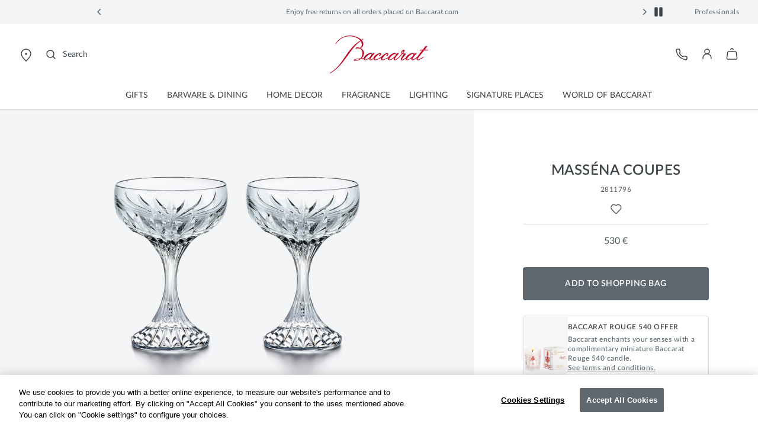

--- FILE ---
content_type: text/html;charset=UTF-8
request_url: https://www.baccarat.com/on/demandware.store/Sites-EUROPE-Site/en_BE/CQRecomm-Start
body_size: 7701
content:
    <div class="mx-auto mx-lg-n32 position-relative recommendations">
        
            <h2 class="product-recommendations-title like-a-h3 color-grey-600 text-center text-uppercase mb-lg-40 mb-32">
                You May Also Like
            </h2>
        

        <section aria-label="Recommendations Carousel">
            <div class="row slick-carousel js-scroll-load-imgs progress-bar-dots cart-recommended-products product-details-carousel mt-0 position-relative js-einstein-recommendation-carousel"
                data-slick='{"dots": false, "accessibility": false, "infinite": true, "slidesToShow": 3, "rtl":false, "slidesToScroll": 1, "arrows": true, "prevArrow": ".control-prev-you-like-details", "nextArrow": ".control-next-you-like-details", "responsive": [{ "breakpoint": 767, "settings": { "arrows": false, "dots": true, "slidesToShow": 2 } }]}'
                data-scroll-loaded-imgs="false"
            >
                
                    <div class="einstein-product-tile">
                        <!-- CQuotient Activity Tracking (viewReco-cquotient.js) -->
<script type="text/javascript">//<!--
/* <![CDATA[ */
(function(){
try {
	if(window.CQuotient) {
		var cq_params = {};
		cq_params.cookieId = window.CQuotient.getCQCookieId();
		cq_params.userId = window.CQuotient.getCQUserId();
		cq_params.emailId = CQuotient.getCQHashedEmail();
		cq_params.loginId = CQuotient.getCQHashedLogin();
		cq_params.accumulate = true;
		cq_params.products = [{
			id: '2811797',
			sku: '',
			type: '',
			alt_id: ''
		}];
		cq_params.recommenderName = 'PDP-carrousel-product-to-product';
		cq_params.realm = "BBLJ";
		cq_params.siteId = "EUROPE";
		cq_params.instanceType = "prd";
		cq_params.locale = window.CQuotient.locale;
		cq_params.slotId = 'product-details-recommendations';
		cq_params.slotConfigId = 'product-details-recommendations-einstein';
		cq_params.slotConfigTemplate = 'slots\/recommendation\/productEinsteinRecommended.isml';
		if(window.CQuotient.sendActivity)
			window.CQuotient.sendActivity( CQuotient.clientId, 'viewReco', cq_params );
		else
			window.CQuotient.activities.push( {activityType: 'viewReco', parameters: cq_params} );
	}
} catch(err) {}
})();
/* ]]> */
// -->
</script>
<script type="text/javascript">//<!--
/* <![CDATA[ (viewProduct-active_data.js) */
dw.ac._capture({id: "2811797", type: "recommendation"});
/* ]]> */
// -->
</script>
                            


<div class="product js-product" data-pid="2811797" data-default-itemid="null" role="group" aria-label="product">
    










<div class="product-tile js-product-tile viewItemListTrigger" data-select-item-update-cbt="/on/demandware.store/Sites-EUROPE-Site/en_BE/Tile-UpdateSelectItemCBT" data-cbt="{&quot;event&quot;:&quot;view_item_list&quot;,&quot;eventTypes&quot;:&quot;show&quot;,&quot;ecommerce&quot;:{&quot;currency&quot;:&quot;EUR&quot;,&quot;items&quot;:{&quot;item_name&quot;:&quot;Fl&ucirc;tes Mass&eacute;na&quot;,&quot;item_id&quot;:&quot;2811797&quot;,&quot;price&quot;:420,&quot;item_brand&quot;:&quot;BACCARAT&quot;,&quot;quantity&quot;:&quot;1&quot;,&quot;index&quot;:&quot;&quot;,&quot;item_list_name&quot;:&quot;Search Results&quot;,&quot;item_variant&quot;:&quot;A19&quot;,&quot;item_variant_id&quot;:&quot;2811797&quot;,&quot;item_category&quot;:&quot;La magie des f&ecirc;tes&quot;,&quot;item_category2&quot;:&quot;Offrez le cadeau de No&euml;l id&eacute;al&quot;}}}" data-itemid="2811797" data-default-itemid="null" data-product-type="standard" data-product-variantid="2811797">
    <!-- dwMarker="product" dwContentID="21afa6c133f8721f749d773ace" -->
    























<div class="image-container js-image-container position-relative ">
    <a class="js-original-image original-image" href="/en_be/holidays/find-the-perfect-christmas-gifts/massena-flutes-2811797.html" data-cbt="{&quot;event&quot;:&quot;select_item&quot;,&quot;eventTypes&quot;:&quot;click&quot;,&quot;ecommerce&quot;:{&quot;currency&quot;:&quot;EUR&quot;,&quot;value&quot;:&quot;420.00&quot;,&quot;items&quot;:[{&quot;item_name&quot;:&quot;Fl&ucirc;tes Mass&eacute;na&quot;,&quot;item_id&quot;:&quot;2811797&quot;,&quot;price&quot;:420,&quot;item_brand&quot;:&quot;BACCARAT&quot;,&quot;quantity&quot;:1,&quot;index&quot;:0,&quot;item_list_name&quot;:&quot;Search Results&quot;,&quot;item_variant&quot;:&quot;A19&quot;,&quot;item_variant_id&quot;:&quot;2811797&quot;,&quot;item_category&quot;:&quot;La magie des f&ecirc;tes&quot;,&quot;item_category2&quot;:&quot;Offrez le cadeau de No&euml;l id&eacute;al&quot;}]}}">
        

























<picture class="">

<source srcset="https://www.baccarat.com/dw/image/v2/BBLJ_PRD/on/demandware.static/-/Sites-baccarat-master-products/default/dw4cb41988/packshot/2811797_grey_001.jpg?sw=610&amp;q=90" width="610" height="auto" class="js-tile-image-src-desktop-xl" loading="lazy" media="(min-width: 1440px)" />


<source srcset="https://www.baccarat.com/dw/image/v2/BBLJ_PRD/on/demandware.static/-/Sites-baccarat-master-products/default/dw4cb41988/packshot/2811797_grey_001.jpg?sw=450&amp;q=90" width="450" height="auto" class="js-tile-image-src-desktop" loading="lazy" media="(min-width: 1024px)" />


<source srcset="https://www.baccarat.com/dw/image/v2/BBLJ_PRD/on/demandware.static/-/Sites-baccarat-master-products/default/dw4cb41988/packshot/2811797_grey_001.jpg?sw=504&amp;q=90" width="504" height="auto" class="js-tile-image-src-tablet" loading="lazy" media="(min-width: 768px)" />

<img
src="https://www.baccarat.com/dw/image/v2/BBLJ_PRD/on/demandware.static/-/Sites-baccarat-master-products/default/dw4cb41988/packshot/2811797_grey_001.jpg?sw=380&amp;q=90"
class="tile-image js-tile-image"
style="--focal-point-x:; --focal-point-y:; "
alt="Mass&eacute;na Flutes Baccarat, Champagne flute in Crystal Clear"
width="380"
height="auto"
loading="lazy"
decode="async"
fetchpriority="" />
</picture>

        <input type="hidden" class="js-tile-image-1" data-alt="Mass&eacute;na Flutes Baccarat, Champagne flute in Crystal Clear View 1" data-src-desktop="https://www.baccarat.com/dw/image/v2/BBLJ_PRD/on/demandware.static/-/Sites-baccarat-master-products/default/dw4cb41988/packshot/2811797_grey_001.jpg?sw=450&amp;q=90" data-src-desktop-xl="https://www.baccarat.com/dw/image/v2/BBLJ_PRD/on/demandware.static/-/Sites-baccarat-master-products/default/dw4cb41988/packshot/2811797_grey_001.jpg?sw=610&amp;q=90">
        <input type="hidden" class="js-tile-image-2" data-alt="Mass&eacute;na Flutes Baccarat, Champagne flute in Crystal Clear View 1" data-src-desktop="https://www.baccarat.com/dw/image/v2/BBLJ_PRD/on/demandware.static/-/Library-Sites-BaccaratSharedLibrary/default/dw9edc265e/lifestyle/lifestyle_massena_glass_flute_decanter_01.jpg?sw=1012&amp;q=100" data-src-desktop-xl="https://www.baccarat.com/dw/image/v2/BBLJ_PRD/on/demandware.static/-/Library-Sites-BaccaratSharedLibrary/default/dw9edc265e/lifestyle/lifestyle_massena_glass_flute_decanter_01.jpg?sw=1312&amp;q=100">
    </a>

    
        















<input type="hidden" value="/en_be/wishlist" class="js-get-wishlist-url" />
<input type="hidden" value="/on/demandware.store/Sites-EUROPE-Site/en_BE/Wishlist-CustomerWishlist" class="js-customer-wishlist-url" />


    <button type="button" class="js-add-favorite pdp-favorite js-pdp-favorite button-unstyled active" data-pid="2811797" data-default-itemid="null"
        data-action="/on/demandware.store/Sites-EUROPE-Site/en_BE/Wishlist-AddProduct" data-cbt="{&quot;event&quot;:&quot;add_to_wishlist&quot;,&quot;eventTypes&quot;:&quot;click&quot;,&quot;ecommerce&quot;:{&quot;currency&quot;:&quot;EUR&quot;,&quot;value&quot;:&quot;420.00&quot;,&quot;items&quot;:[{&quot;item_name&quot;:&quot;Fl&ucirc;tes Mass&eacute;na&quot;,&quot;item_id&quot;:&quot;2811797&quot;,&quot;price&quot;:&quot;420.00&quot;,&quot;item_brand&quot;:&quot;BACCARAT&quot;,&quot;quantity&quot;:1,&quot;index&quot;:0,&quot;item_list_name&quot;:&quot;Search Results&quot;,&quot;item_variant&quot;:&quot;A19&quot;,&quot;item_variant_id&quot;:&quot;2811797&quot;,&quot;item_category&quot;:&quot;La magie des f&ecirc;tes&quot;,&quot;item_category2&quot;:&quot;Offrez le cadeau de No&euml;l id&eacute;al&quot;}]}}" data-wishlist-update-cbt="/on/demandware.store/Sites-EUROPE-Site/en_BE/Tile-UpdateWishlistCBT"
        aria-label="Wishlist for Mass&eacute;na Flutes"
        aria-pressed="false"
    >
        <div class="pe-none d-flex">
            






<span class="svg-wrapper svg-icon-favorite " aria-hidden=true>
<svg xmlns='http://www.w3.org/2000/svg' class='h-auto svg-inline icon-favorite' width='19' height='18' viewBox='0 0 19 18' aria-hidden='true' fill='none'><path d='M17.6634 6.38518C17.6634 7.67392 17.1686 8.91175 16.2849 9.82742C14.2508 11.9358 12.2779 14.1344 10.1678 16.1664C9.68418 16.6254 8.91693 16.6087 8.4541 16.1289L2.3749 9.82742C0.537388 7.92267 0.537388 4.84769 2.3749 2.94297C4.23046 1.01954 7.25338 1.01954 9.10893 2.94297L9.32993 3.17202L9.55076 2.94311C10.4404 2.02042 11.6521 1.5 12.9178 1.5C14.1836 1.5 15.3952 2.02037 16.2849 2.94297C17.1687 3.85871 17.6634 5.09647 17.6634 6.38518Z' stroke='#545F63' stroke-width='1.5' stroke-linejoin='round'/></svg>
</span>

        </div>
    </button>

    <button type="button" class="js-remove-favorite pdp-favorite js-pdp-favorite button-unstyled" data-pid="2811797" data-default-itemid="null"
        data-action="/on/demandware.store/Sites-EUROPE-Site/en_BE/Wishlist-RemoveProduct"
        aria-label="Wishlist for Mass&eacute;na Flutes"
        aria-pressed="true"
    >
        






<span class="svg-wrapper svg-icon-favorite-filled " aria-hidden=true>
<svg xmlns='http://www.w3.org/2000/svg' class='h-auto svg-inline icon-favorite-filled' width='20' height='18' viewBox='0 0 20 18' aria-hidden='true' fill='none'><path d='M18.3333 6.38518C18.3333 7.67392 17.8385 8.91175 16.9548 9.82742C14.9207 11.9358 12.9478 14.1344 10.8377 16.1664C10.354 16.6254 9.58679 16.6087 9.12396 16.1289L3.04476 9.82742C1.20725 7.92267 1.20725 4.84769 3.04476 2.94297C4.90032 1.01954 7.92324 1.01954 9.77879 2.94297L9.99979 3.17202L10.2206 2.94311C11.1103 2.02042 12.322 1.5 13.5877 1.5C14.8535 1.5 16.065 2.02037 16.9548 2.94297C17.8385 3.85871 18.3333 5.09647 18.3333 6.38518Z' fill='#C10A25' stroke='#C10A25' stroke-width='1.5' stroke-linejoin='round'/></svg>
</span>

    </button>


    

    
</div>


    <div class="tile-body js-tile-body d-flex flex-column position-relative" data-from-message="From" data-price-on-demand="Price on demand">
        <div class="mb-4 cursor-pointer js-tile-name">
            
                


    <p class="price text-uppercase pb-4 js-badge-label" title="Best Seller">
        Best Seller
    </p>


            

            


    <h3 class="link mb-0 w-100 like-a-h6">
        Mass&eacute;na Flutes
    </h3>


        </div>

        
        
            


    
        <div class="price ">
            
            









    <span>
        <span class="sales">
            <span class="value" content="420.00" data-is-jp="false">
                
                    
                    420 &euro;
                
            </span>
        </span>
    </span>


        </div>
    


        

        

        
            <div class="row tile-body-footer d-none">
    <div class="ratings col-xs-12 col-sm-6">
        <span class="sr-only">5 out of 5 Customer Rating</span>
        
    
    <i class="fa
        
            fa-star
        
        " aria-hidden="true">
    </i>

    <i class="fa
        
            fa-star
        
        " aria-hidden="true">
    </i>

    <i class="fa
        
            fa-star
        
        " aria-hidden="true">
    </i>

    <i class="fa
        
            fa-star
        
        " aria-hidden="true">
    </i>

    <i class="fa
        
            fa-star
        
        " aria-hidden="true">
    </i>


    </div>
</div>

        

        

        <input type="hidden" class="js-available-online" data-online="true" />
        

        
    </div>
</div>

</div>

                        
                    </div>
                
                    <div class="einstein-product-tile">
                        <!-- CQuotient Activity Tracking (viewReco-cquotient.js) -->
<script type="text/javascript">//<!--
/* <![CDATA[ */
(function(){
try {
	if(window.CQuotient) {
		var cq_params = {};
		cq_params.cookieId = window.CQuotient.getCQCookieId();
		cq_params.userId = window.CQuotient.getCQUserId();
		cq_params.emailId = CQuotient.getCQHashedEmail();
		cq_params.loginId = CQuotient.getCQHashedLogin();
		cq_params.accumulate = true;
		cq_params.products = [{
			id: '2812556',
			sku: '',
			type: '',
			alt_id: ''
		}];
		cq_params.recommenderName = 'PDP-carrousel-product-to-product';
		cq_params.realm = "BBLJ";
		cq_params.siteId = "EUROPE";
		cq_params.instanceType = "prd";
		cq_params.locale = window.CQuotient.locale;
		cq_params.slotId = 'product-details-recommendations';
		cq_params.slotConfigId = 'product-details-recommendations-einstein';
		cq_params.slotConfigTemplate = 'slots\/recommendation\/productEinsteinRecommended.isml';
		if(window.CQuotient.sendActivity)
			window.CQuotient.sendActivity( CQuotient.clientId, 'viewReco', cq_params );
		else
			window.CQuotient.activities.push( {activityType: 'viewReco', parameters: cq_params} );
	}
} catch(err) {}
})();
/* ]]> */
// -->
</script>
<script type="text/javascript">//<!--
/* <![CDATA[ (viewProduct-active_data.js) */
dw.ac._capture({id: "2812556", type: "recommendation"});
/* ]]> */
// -->
</script>
                            


<div class="product js-product" data-pid="2812556" data-default-itemid="null" role="group" aria-label="product">
    










<div class="product-tile js-product-tile viewItemListTrigger" data-select-item-update-cbt="/on/demandware.store/Sites-EUROPE-Site/en_BE/Tile-UpdateSelectItemCBT" data-cbt="{&quot;event&quot;:&quot;view_item_list&quot;,&quot;eventTypes&quot;:&quot;show&quot;,&quot;ecommerce&quot;:{&quot;currency&quot;:&quot;EUR&quot;,&quot;items&quot;:{&quot;item_name&quot;:&quot;Verres &agrave; Vin Passion Collection par Jean-Charles Boisset&quot;,&quot;item_id&quot;:&quot;2812556&quot;,&quot;price&quot;:450,&quot;item_brand&quot;:&quot;BACCARAT&quot;,&quot;quantity&quot;:&quot;1&quot;,&quot;index&quot;:&quot;&quot;,&quot;item_list_name&quot;:&quot;Search Results&quot;,&quot;item_variant&quot;:&quot;A19&quot;,&quot;item_variant_id&quot;:&quot;2812556&quot;,&quot;item_category&quot;:&quot;Bar et art de la table&quot;,&quot;item_category2&quot;:&quot;Bar&quot;,&quot;item_category3&quot;:&quot;Verres &agrave; spiritueux et cocktails&quot;}}}" data-itemid="2812556" data-default-itemid="null" data-product-type="standard" data-product-variantid="2812556">
    <!-- dwMarker="product" dwContentID="e96c8663b761bb4a9b823a598e" -->
    























<div class="image-container js-image-container position-relative ">
    <a class="js-original-image original-image" href="/en_be/barware-and-dining/barware/spirit-and-cocktail-glasses/passion-collection-by-jean-charles-boisset-wine-glasses-2812556.html" data-cbt="{&quot;event&quot;:&quot;select_item&quot;,&quot;eventTypes&quot;:&quot;click&quot;,&quot;ecommerce&quot;:{&quot;currency&quot;:&quot;EUR&quot;,&quot;value&quot;:&quot;450.00&quot;,&quot;items&quot;:[{&quot;item_name&quot;:&quot;Verres &agrave; Vin Passion Collection par Jean-Charles Boisset&quot;,&quot;item_id&quot;:&quot;2812556&quot;,&quot;price&quot;:450,&quot;item_brand&quot;:&quot;BACCARAT&quot;,&quot;quantity&quot;:1,&quot;index&quot;:1,&quot;item_list_name&quot;:&quot;Search Results&quot;,&quot;item_variant&quot;:&quot;A19&quot;,&quot;item_variant_id&quot;:&quot;2812556&quot;,&quot;item_category&quot;:&quot;Bar et art de la table&quot;,&quot;item_category2&quot;:&quot;Bar&quot;,&quot;item_category3&quot;:&quot;Verres &agrave; spiritueux et cocktails&quot;}]}}">
        

























<picture class="">

<source srcset="https://www.baccarat.com/dw/image/v2/BBLJ_PRD/on/demandware.static/-/Sites-baccarat-master-products/default/dw1ba796be/packshot/2812556_grey_001.jpg?sw=610&amp;q=90" width="610" height="auto" class="js-tile-image-src-desktop-xl" loading="lazy" media="(min-width: 1440px)" />


<source srcset="https://www.baccarat.com/dw/image/v2/BBLJ_PRD/on/demandware.static/-/Sites-baccarat-master-products/default/dw1ba796be/packshot/2812556_grey_001.jpg?sw=450&amp;q=90" width="450" height="auto" class="js-tile-image-src-desktop" loading="lazy" media="(min-width: 1024px)" />


<source srcset="https://www.baccarat.com/dw/image/v2/BBLJ_PRD/on/demandware.static/-/Sites-baccarat-master-products/default/dw1ba796be/packshot/2812556_grey_001.jpg?sw=504&amp;q=90" width="504" height="auto" class="js-tile-image-src-tablet" loading="lazy" media="(min-width: 768px)" />

<img
src="https://www.baccarat.com/dw/image/v2/BBLJ_PRD/on/demandware.static/-/Sites-baccarat-master-products/default/dw1ba796be/packshot/2812556_grey_001.jpg?sw=380&amp;q=90"
class="tile-image js-tile-image"
style="--focal-point-x:; --focal-point-y:; "
alt="Passion Collection by Jean-Charles Boisset Wine Glasses Baccarat, Wine glass in Crystal Clear"
width="380"
height="auto"
loading="lazy"
decode="async"
fetchpriority="" />
</picture>

        <input type="hidden" class="js-tile-image-1" data-alt="Passion Collection by Jean-Charles Boisset Wine Glasses Baccarat, Wine glass in Crystal Clear View 1" data-src-desktop="https://www.baccarat.com/dw/image/v2/BBLJ_PRD/on/demandware.static/-/Sites-baccarat-master-products/default/dw1ba796be/packshot/2812556_grey_001.jpg?sw=450&amp;q=90" data-src-desktop-xl="https://www.baccarat.com/dw/image/v2/BBLJ_PRD/on/demandware.static/-/Sites-baccarat-master-products/default/dw1ba796be/packshot/2812556_grey_001.jpg?sw=610&amp;q=90">
        <input type="hidden" class="js-tile-image-2" data-alt="Passion Collection by Jean-Charles Boisset Wine Glasses Baccarat, Wine glass in Crystal Clear View 1" data-src-desktop="https://www.baccarat.com/dw/image/v2/BBLJ_PRD/on/demandware.static/-/Library-Sites-BaccaratSharedLibrary/default/dwc0316a3b/lifestyle/lifestyle_jcb_wine_glass_01.jpg?sw=1012&amp;q=100" data-src-desktop-xl="https://www.baccarat.com/dw/image/v2/BBLJ_PRD/on/demandware.static/-/Library-Sites-BaccaratSharedLibrary/default/dwc0316a3b/lifestyle/lifestyle_jcb_wine_glass_01.jpg?sw=1312&amp;q=100">
    </a>

    
        















<input type="hidden" value="/en_be/wishlist" class="js-get-wishlist-url" />
<input type="hidden" value="/on/demandware.store/Sites-EUROPE-Site/en_BE/Wishlist-CustomerWishlist" class="js-customer-wishlist-url" />


    <button type="button" class="js-add-favorite pdp-favorite js-pdp-favorite button-unstyled active" data-pid="2812556" data-default-itemid="null"
        data-action="/on/demandware.store/Sites-EUROPE-Site/en_BE/Wishlist-AddProduct" data-cbt="{&quot;event&quot;:&quot;add_to_wishlist&quot;,&quot;eventTypes&quot;:&quot;click&quot;,&quot;ecommerce&quot;:{&quot;currency&quot;:&quot;EUR&quot;,&quot;value&quot;:&quot;450.00&quot;,&quot;items&quot;:[{&quot;item_name&quot;:&quot;Verres &agrave; Vin Passion Collection par Jean-Charles Boisset&quot;,&quot;item_id&quot;:&quot;2812556&quot;,&quot;price&quot;:&quot;450.00&quot;,&quot;item_brand&quot;:&quot;BACCARAT&quot;,&quot;quantity&quot;:1,&quot;index&quot;:0,&quot;item_list_name&quot;:&quot;Search Results&quot;,&quot;item_variant&quot;:&quot;A19&quot;,&quot;item_variant_id&quot;:&quot;2812556&quot;,&quot;item_category&quot;:&quot;Bar et art de la table&quot;,&quot;item_category2&quot;:&quot;Bar&quot;,&quot;item_category3&quot;:&quot;Verres &agrave; spiritueux et cocktails&quot;}]}}" data-wishlist-update-cbt="/on/demandware.store/Sites-EUROPE-Site/en_BE/Tile-UpdateWishlistCBT"
        aria-label="Wishlist for Passion Collection by Jean-Charles Boisset Wine Glasses"
        aria-pressed="false"
    >
        <div class="pe-none d-flex">
            






<span class="svg-wrapper svg-icon-favorite " aria-hidden=true>
<svg xmlns='http://www.w3.org/2000/svg' class='h-auto svg-inline icon-favorite' width='19' height='18' viewBox='0 0 19 18' aria-hidden='true' fill='none'><path d='M17.6634 6.38518C17.6634 7.67392 17.1686 8.91175 16.2849 9.82742C14.2508 11.9358 12.2779 14.1344 10.1678 16.1664C9.68418 16.6254 8.91693 16.6087 8.4541 16.1289L2.3749 9.82742C0.537388 7.92267 0.537388 4.84769 2.3749 2.94297C4.23046 1.01954 7.25338 1.01954 9.10893 2.94297L9.32993 3.17202L9.55076 2.94311C10.4404 2.02042 11.6521 1.5 12.9178 1.5C14.1836 1.5 15.3952 2.02037 16.2849 2.94297C17.1687 3.85871 17.6634 5.09647 17.6634 6.38518Z' stroke='#545F63' stroke-width='1.5' stroke-linejoin='round'/></svg>
</span>

        </div>
    </button>

    <button type="button" class="js-remove-favorite pdp-favorite js-pdp-favorite button-unstyled" data-pid="2812556" data-default-itemid="null"
        data-action="/on/demandware.store/Sites-EUROPE-Site/en_BE/Wishlist-RemoveProduct"
        aria-label="Wishlist for Passion Collection by Jean-Charles Boisset Wine Glasses"
        aria-pressed="true"
    >
        






<span class="svg-wrapper svg-icon-favorite-filled " aria-hidden=true>
<svg xmlns='http://www.w3.org/2000/svg' class='h-auto svg-inline icon-favorite-filled' width='20' height='18' viewBox='0 0 20 18' aria-hidden='true' fill='none'><path d='M18.3333 6.38518C18.3333 7.67392 17.8385 8.91175 16.9548 9.82742C14.9207 11.9358 12.9478 14.1344 10.8377 16.1664C10.354 16.6254 9.58679 16.6087 9.12396 16.1289L3.04476 9.82742C1.20725 7.92267 1.20725 4.84769 3.04476 2.94297C4.90032 1.01954 7.92324 1.01954 9.77879 2.94297L9.99979 3.17202L10.2206 2.94311C11.1103 2.02042 12.322 1.5 13.5877 1.5C14.8535 1.5 16.065 2.02037 16.9548 2.94297C17.8385 3.85871 18.3333 5.09647 18.3333 6.38518Z' fill='#C10A25' stroke='#C10A25' stroke-width='1.5' stroke-linejoin='round'/></svg>
</span>

    </button>


    

    
</div>


    <div class="tile-body js-tile-body d-flex flex-column position-relative" data-from-message="From" data-price-on-demand="Price on demand">
        <div class="mb-4 cursor-pointer js-tile-name">
            
                


    <p class="price text-uppercase pb-4 js-badge-label" title="Best Seller">
        Best Seller
    </p>


            

            


    <h3 class="link mb-0 w-100 like-a-h6">
        Passion Collection by Jean-Charles Boisset Wine Glasses
    </h3>


        </div>

        
        
            


    
        <div class="price ">
            
            









    <span>
        <span class="sales">
            <span class="value" content="450.00" data-is-jp="false">
                
                    
                    450 &euro;
                
            </span>
        </span>
    </span>


        </div>
    


        

        

        
            <div class="row tile-body-footer d-none">
    <div class="ratings col-xs-12 col-sm-6">
        <span class="sr-only">5 out of 5 Customer Rating</span>
        
    
    <i class="fa
        
            fa-star
        
        " aria-hidden="true">
    </i>

    <i class="fa
        
            fa-star
        
        " aria-hidden="true">
    </i>

    <i class="fa
        
            fa-star
        
        " aria-hidden="true">
    </i>

    <i class="fa
        
            fa-star
        
        " aria-hidden="true">
    </i>

    <i class="fa
        
            fa-star
        
        " aria-hidden="true">
    </i>


    </div>
</div>

        

        

        <input type="hidden" class="js-available-online" data-online="true" />
        

        
    </div>
</div>

</div>

                        
                    </div>
                
                    <div class="einstein-product-tile">
                        <!-- CQuotient Activity Tracking (viewReco-cquotient.js) -->
<script type="text/javascript">//<!--
/* <![CDATA[ */
(function(){
try {
	if(window.CQuotient) {
		var cq_params = {};
		cq_params.cookieId = window.CQuotient.getCQCookieId();
		cq_params.userId = window.CQuotient.getCQUserId();
		cq_params.emailId = CQuotient.getCQHashedEmail();
		cq_params.loginId = CQuotient.getCQHashedLogin();
		cq_params.accumulate = true;
		cq_params.products = [{
			id: '2811925',
			sku: '',
			type: '',
			alt_id: ''
		}];
		cq_params.recommenderName = 'PDP-carrousel-product-to-product';
		cq_params.realm = "BBLJ";
		cq_params.siteId = "EUROPE";
		cq_params.instanceType = "prd";
		cq_params.locale = window.CQuotient.locale;
		cq_params.slotId = 'product-details-recommendations';
		cq_params.slotConfigId = 'product-details-recommendations-einstein';
		cq_params.slotConfigTemplate = 'slots\/recommendation\/productEinsteinRecommended.isml';
		if(window.CQuotient.sendActivity)
			window.CQuotient.sendActivity( CQuotient.clientId, 'viewReco', cq_params );
		else
			window.CQuotient.activities.push( {activityType: 'viewReco', parameters: cq_params} );
	}
} catch(err) {}
})();
/* ]]> */
// -->
</script>
<script type="text/javascript">//<!--
/* <![CDATA[ (viewProduct-active_data.js) */
dw.ac._capture({id: "2811925", type: "recommendation"});
/* ]]> */
// -->
</script>
                            


<div class="product js-product" data-pid="2811925" data-default-itemid="null" role="group" aria-label="product">
    










<div class="product-tile js-product-tile viewItemListTrigger" data-select-item-update-cbt="/on/demandware.store/Sites-EUROPE-Site/en_BE/Tile-UpdateSelectItemCBT" data-cbt="{&quot;event&quot;:&quot;view_item_list&quot;,&quot;eventTypes&quot;:&quot;show&quot;,&quot;ecommerce&quot;:{&quot;currency&quot;:&quot;EUR&quot;,&quot;items&quot;:{&quot;item_name&quot;:&quot;Coffret Verres D&eacute;gustation Ch&acirc;teau Baccarat&quot;,&quot;item_id&quot;:&quot;2811925&quot;,&quot;price&quot;:390,&quot;item_brand&quot;:&quot;BACCARAT&quot;,&quot;quantity&quot;:&quot;1&quot;,&quot;index&quot;:&quot;&quot;,&quot;item_list_name&quot;:&quot;Search Results&quot;,&quot;item_variant&quot;:&quot;A19&quot;,&quot;item_variant_id&quot;:&quot;2811925&quot;,&quot;item_category&quot;:&quot;Bar et art de la table&quot;,&quot;item_category2&quot;:&quot;Bar&quot;,&quot;item_category3&quot;:&quot;Verres &agrave; spiritueux et cocktails&quot;}}}" data-itemid="2811925" data-default-itemid="null" data-product-type="standard" data-product-variantid="2811925">
    <!-- dwMarker="product" dwContentID="1b15d9efe37287dd6842b8d140" -->
    























<div class="image-container js-image-container position-relative ">
    <a class="js-original-image original-image" href="/en_be/barware-and-dining/barware/spirit-and-cocktail-glasses/chateau-baccarat-degustation-glasses-set-2811925.html" data-cbt="{&quot;event&quot;:&quot;select_item&quot;,&quot;eventTypes&quot;:&quot;click&quot;,&quot;ecommerce&quot;:{&quot;currency&quot;:&quot;EUR&quot;,&quot;value&quot;:&quot;390.00&quot;,&quot;items&quot;:[{&quot;item_name&quot;:&quot;Coffret Verres D&eacute;gustation Ch&acirc;teau Baccarat&quot;,&quot;item_id&quot;:&quot;2811925&quot;,&quot;price&quot;:390,&quot;item_brand&quot;:&quot;BACCARAT&quot;,&quot;quantity&quot;:1,&quot;index&quot;:2,&quot;item_list_name&quot;:&quot;Search Results&quot;,&quot;item_variant&quot;:&quot;A19&quot;,&quot;item_variant_id&quot;:&quot;2811925&quot;,&quot;item_category&quot;:&quot;Bar et art de la table&quot;,&quot;item_category2&quot;:&quot;Bar&quot;,&quot;item_category3&quot;:&quot;Verres &agrave; spiritueux et cocktails&quot;}]}}">
        

























<picture class="">

<source srcset="https://www.baccarat.com/dw/image/v2/BBLJ_PRD/on/demandware.static/-/Sites-baccarat-master-products/default/dw411648f6/packshot/2811925_grey_001.jpg?sw=610&amp;q=90" width="610" height="auto" class="js-tile-image-src-desktop-xl" loading="lazy" media="(min-width: 1440px)" />


<source srcset="https://www.baccarat.com/dw/image/v2/BBLJ_PRD/on/demandware.static/-/Sites-baccarat-master-products/default/dw411648f6/packshot/2811925_grey_001.jpg?sw=450&amp;q=90" width="450" height="auto" class="js-tile-image-src-desktop" loading="lazy" media="(min-width: 1024px)" />


<source srcset="https://www.baccarat.com/dw/image/v2/BBLJ_PRD/on/demandware.static/-/Sites-baccarat-master-products/default/dw411648f6/packshot/2811925_grey_001.jpg?sw=504&amp;q=90" width="504" height="auto" class="js-tile-image-src-tablet" loading="lazy" media="(min-width: 768px)" />

<img
src="https://www.baccarat.com/dw/image/v2/BBLJ_PRD/on/demandware.static/-/Sites-baccarat-master-products/default/dw411648f6/packshot/2811925_grey_001.jpg?sw=380&amp;q=90"
class="tile-image js-tile-image"
style="--focal-point-x:; --focal-point-y:; "
alt="Ch&acirc;teau Baccarat D&eacute;gustation Glasses Set Baccarat, Wine tasting glass in Crystal Clear"
width="380"
height="auto"
loading="lazy"
decode="async"
fetchpriority="" />
</picture>

        <input type="hidden" class="js-tile-image-1" data-alt="Ch&acirc;teau Baccarat D&eacute;gustation Glasses Set Baccarat, Wine tasting glass in Crystal Clear View 1" data-src-desktop="https://www.baccarat.com/dw/image/v2/BBLJ_PRD/on/demandware.static/-/Sites-baccarat-master-products/default/dw411648f6/packshot/2811925_grey_001.jpg?sw=450&amp;q=90" data-src-desktop-xl="https://www.baccarat.com/dw/image/v2/BBLJ_PRD/on/demandware.static/-/Sites-baccarat-master-products/default/dw411648f6/packshot/2811925_grey_001.jpg?sw=610&amp;q=90">
        <input type="hidden" class="js-tile-image-2" data-alt="Ch&acirc;teau Baccarat D&eacute;gustation Glasses Set Baccarat, Wine tasting glass in Crystal Clear View 1" data-src-desktop="https://www.baccarat.com/dw/image/v2/BBLJ_PRD/on/demandware.static/-/Library-Sites-BaccaratSharedLibrary/default/dwec0d0806/lifestyle/2811925_lifestyle_if24.jpg?sw=1012&amp;q=100" data-src-desktop-xl="https://www.baccarat.com/dw/image/v2/BBLJ_PRD/on/demandware.static/-/Library-Sites-BaccaratSharedLibrary/default/dwec0d0806/lifestyle/2811925_lifestyle_if24.jpg?sw=1312&amp;q=100">
    </a>

    
        















<input type="hidden" value="/en_be/wishlist" class="js-get-wishlist-url" />
<input type="hidden" value="/on/demandware.store/Sites-EUROPE-Site/en_BE/Wishlist-CustomerWishlist" class="js-customer-wishlist-url" />


    <button type="button" class="js-add-favorite pdp-favorite js-pdp-favorite button-unstyled active" data-pid="2811925" data-default-itemid="null"
        data-action="/on/demandware.store/Sites-EUROPE-Site/en_BE/Wishlist-AddProduct" data-cbt="{&quot;event&quot;:&quot;add_to_wishlist&quot;,&quot;eventTypes&quot;:&quot;click&quot;,&quot;ecommerce&quot;:{&quot;currency&quot;:&quot;EUR&quot;,&quot;value&quot;:&quot;390.00&quot;,&quot;items&quot;:[{&quot;item_name&quot;:&quot;Coffret Verres D&eacute;gustation Ch&acirc;teau Baccarat&quot;,&quot;item_id&quot;:&quot;2811925&quot;,&quot;price&quot;:&quot;390.00&quot;,&quot;item_brand&quot;:&quot;BACCARAT&quot;,&quot;quantity&quot;:1,&quot;index&quot;:0,&quot;item_list_name&quot;:&quot;Search Results&quot;,&quot;item_variant&quot;:&quot;A19&quot;,&quot;item_variant_id&quot;:&quot;2811925&quot;,&quot;item_category&quot;:&quot;Bar et art de la table&quot;,&quot;item_category2&quot;:&quot;Bar&quot;,&quot;item_category3&quot;:&quot;Verres &agrave; spiritueux et cocktails&quot;}]}}" data-wishlist-update-cbt="/on/demandware.store/Sites-EUROPE-Site/en_BE/Tile-UpdateWishlistCBT"
        aria-label="Wishlist for Ch&acirc;teau Baccarat D&eacute;gustation Glasses Set"
        aria-pressed="false"
    >
        <div class="pe-none d-flex">
            






<span class="svg-wrapper svg-icon-favorite " aria-hidden=true>
<svg xmlns='http://www.w3.org/2000/svg' class='h-auto svg-inline icon-favorite' width='19' height='18' viewBox='0 0 19 18' aria-hidden='true' fill='none'><path d='M17.6634 6.38518C17.6634 7.67392 17.1686 8.91175 16.2849 9.82742C14.2508 11.9358 12.2779 14.1344 10.1678 16.1664C9.68418 16.6254 8.91693 16.6087 8.4541 16.1289L2.3749 9.82742C0.537388 7.92267 0.537388 4.84769 2.3749 2.94297C4.23046 1.01954 7.25338 1.01954 9.10893 2.94297L9.32993 3.17202L9.55076 2.94311C10.4404 2.02042 11.6521 1.5 12.9178 1.5C14.1836 1.5 15.3952 2.02037 16.2849 2.94297C17.1687 3.85871 17.6634 5.09647 17.6634 6.38518Z' stroke='#545F63' stroke-width='1.5' stroke-linejoin='round'/></svg>
</span>

        </div>
    </button>

    <button type="button" class="js-remove-favorite pdp-favorite js-pdp-favorite button-unstyled" data-pid="2811925" data-default-itemid="null"
        data-action="/on/demandware.store/Sites-EUROPE-Site/en_BE/Wishlist-RemoveProduct"
        aria-label="Wishlist for Ch&acirc;teau Baccarat D&eacute;gustation Glasses Set"
        aria-pressed="true"
    >
        






<span class="svg-wrapper svg-icon-favorite-filled " aria-hidden=true>
<svg xmlns='http://www.w3.org/2000/svg' class='h-auto svg-inline icon-favorite-filled' width='20' height='18' viewBox='0 0 20 18' aria-hidden='true' fill='none'><path d='M18.3333 6.38518C18.3333 7.67392 17.8385 8.91175 16.9548 9.82742C14.9207 11.9358 12.9478 14.1344 10.8377 16.1664C10.354 16.6254 9.58679 16.6087 9.12396 16.1289L3.04476 9.82742C1.20725 7.92267 1.20725 4.84769 3.04476 2.94297C4.90032 1.01954 7.92324 1.01954 9.77879 2.94297L9.99979 3.17202L10.2206 2.94311C11.1103 2.02042 12.322 1.5 13.5877 1.5C14.8535 1.5 16.065 2.02037 16.9548 2.94297C17.8385 3.85871 18.3333 5.09647 18.3333 6.38518Z' fill='#C10A25' stroke='#C10A25' stroke-width='1.5' stroke-linejoin='round'/></svg>
</span>

    </button>


    

    
</div>


    <div class="tile-body js-tile-body d-flex flex-column position-relative" data-from-message="From" data-price-on-demand="Price on demand">
        <div class="mb-4 cursor-pointer js-tile-name">
            
                


    <p class="price text-uppercase pb-4 js-badge-label" title="Best Seller">
        Best Seller
    </p>


            

            


    <h3 class="link mb-0 w-100 like-a-h6">
        Ch&acirc;teau Baccarat D&eacute;gustation Glasses Set
    </h3>


        </div>

        
        
            


    
        <div class="price ">
            
            









    <span>
        <span class="sales">
            <span class="value" content="390.00" data-is-jp="false">
                
                    
                    390 &euro;
                
            </span>
        </span>
    </span>


        </div>
    


        

        

        
            <div class="row tile-body-footer d-none">
    <div class="ratings col-xs-12 col-sm-6">
        <span class="sr-only">4,5 out of 5 Customer Rating</span>
        
    
    <i class="fa
        
            fa-star
        
        " aria-hidden="true">
    </i>

    <i class="fa
        
            fa-star
        
        " aria-hidden="true">
    </i>

    <i class="fa
        
            fa-star
        
        " aria-hidden="true">
    </i>

    <i class="fa
        
            fa-star
        
        " aria-hidden="true">
    </i>

    <i class="fa
        
            fa-star-half-o
        
        " aria-hidden="true">
    </i>


    </div>
</div>

        

        

        <input type="hidden" class="js-available-online" data-online="true" />
        

        
    </div>
</div>

</div>

                        
                    </div>
                
                    <div class="einstein-product-tile">
                        <!-- CQuotient Activity Tracking (viewReco-cquotient.js) -->
<script type="text/javascript">//<!--
/* <![CDATA[ */
(function(){
try {
	if(window.CQuotient) {
		var cq_params = {};
		cq_params.cookieId = window.CQuotient.getCQCookieId();
		cq_params.userId = window.CQuotient.getCQUserId();
		cq_params.emailId = CQuotient.getCQHashedEmail();
		cq_params.loginId = CQuotient.getCQHashedLogin();
		cq_params.accumulate = true;
		cq_params.products = [{
			id: '2814886',
			sku: '',
			type: '',
			alt_id: ''
		}];
		cq_params.recommenderName = 'PDP-carrousel-product-to-product';
		cq_params.realm = "BBLJ";
		cq_params.siteId = "EUROPE";
		cq_params.instanceType = "prd";
		cq_params.locale = window.CQuotient.locale;
		cq_params.slotId = 'product-details-recommendations';
		cq_params.slotConfigId = 'product-details-recommendations-einstein';
		cq_params.slotConfigTemplate = 'slots\/recommendation\/productEinsteinRecommended.isml';
		if(window.CQuotient.sendActivity)
			window.CQuotient.sendActivity( CQuotient.clientId, 'viewReco', cq_params );
		else
			window.CQuotient.activities.push( {activityType: 'viewReco', parameters: cq_params} );
	}
} catch(err) {}
})();
/* ]]> */
// -->
</script>
<script type="text/javascript">//<!--
/* <![CDATA[ (viewProduct-active_data.js) */
dw.ac._capture({id: "2814886", type: "recommendation"});
/* ]]> */
// -->
</script>
                            


<div class="product js-product" data-pid="2814886" data-default-itemid="null" role="group" aria-label="product">
    










<div class="product-tile js-product-tile viewItemListTrigger" data-select-item-update-cbt="/on/demandware.store/Sites-EUROPE-Site/en_BE/Tile-UpdateSelectItemCBT" data-cbt="{&quot;event&quot;:&quot;view_item_list&quot;,&quot;eventTypes&quot;:&quot;show&quot;,&quot;ecommerce&quot;:{&quot;currency&quot;:&quot;EUR&quot;,&quot;items&quot;:{&quot;item_name&quot;:&quot;Gobelets Everyday Tiara&quot;,&quot;item_id&quot;:&quot;2814886&quot;,&quot;price&quot;:160,&quot;item_brand&quot;:&quot;BACCARAT&quot;,&quot;quantity&quot;:&quot;1&quot;,&quot;index&quot;:&quot;&quot;,&quot;item_list_name&quot;:&quot;Search Results&quot;,&quot;item_variant&quot;:&quot;A19&quot;,&quot;item_variant_id&quot;:&quot;2814886&quot;,&quot;item_category&quot;:&quot;Bar et art de la table&quot;,&quot;item_category2&quot;:&quot;Bar&quot;,&quot;item_category3&quot;:&quot;Chopes et gobelets&quot;}}}" data-itemid="2814886" data-default-itemid="null" data-product-type="optionProduct" data-product-variantid="2814886">
    <!-- dwMarker="product" dwContentID="b68acfb1567d6ed2d7204bb5e7" -->
    























<div class="image-container js-image-container position-relative ">
    <a class="js-original-image original-image" href="/en_be/barware-and-dining/barware/tumblers-and-highballs/everyday-tiara-tumblers-2814886.html" data-cbt="{&quot;event&quot;:&quot;select_item&quot;,&quot;eventTypes&quot;:&quot;click&quot;,&quot;ecommerce&quot;:{&quot;currency&quot;:&quot;EUR&quot;,&quot;value&quot;:&quot;160.00&quot;,&quot;items&quot;:[{&quot;item_name&quot;:&quot;Gobelets Everyday Tiara&quot;,&quot;item_id&quot;:&quot;2814886&quot;,&quot;price&quot;:160,&quot;item_brand&quot;:&quot;BACCARAT&quot;,&quot;quantity&quot;:1,&quot;index&quot;:3,&quot;item_list_name&quot;:&quot;Search Results&quot;,&quot;item_variant&quot;:&quot;A19&quot;,&quot;item_variant_id&quot;:&quot;2814886&quot;,&quot;item_category&quot;:&quot;Bar et art de la table&quot;,&quot;item_category2&quot;:&quot;Bar&quot;,&quot;item_category3&quot;:&quot;Chopes et gobelets&quot;}]}}">
        

























<picture class="">

<source srcset="https://www.baccarat.com/dw/image/v2/BBLJ_PRD/on/demandware.static/-/Sites-baccarat-master-products/default/dw9a67daaf/packshot/2814886_grey_001.jpg?sw=610&amp;q=90" width="610" height="auto" class="js-tile-image-src-desktop-xl" loading="lazy" media="(min-width: 1440px)" />


<source srcset="https://www.baccarat.com/dw/image/v2/BBLJ_PRD/on/demandware.static/-/Sites-baccarat-master-products/default/dw9a67daaf/packshot/2814886_grey_001.jpg?sw=450&amp;q=90" width="450" height="auto" class="js-tile-image-src-desktop" loading="lazy" media="(min-width: 1024px)" />


<source srcset="https://www.baccarat.com/dw/image/v2/BBLJ_PRD/on/demandware.static/-/Sites-baccarat-master-products/default/dw9a67daaf/packshot/2814886_grey_001.jpg?sw=504&amp;q=90" width="504" height="auto" class="js-tile-image-src-tablet" loading="lazy" media="(min-width: 768px)" />

<img
src="https://www.baccarat.com/dw/image/v2/BBLJ_PRD/on/demandware.static/-/Sites-baccarat-master-products/default/dw9a67daaf/packshot/2814886_grey_001.jpg?sw=380&amp;q=90"
class="tile-image js-tile-image"
style="--focal-point-x:; --focal-point-y:; "
alt="Everyday Tiara Tumblers Baccarat, Spirit glass in Crystal Clear"
width="380"
height="auto"
loading="lazy"
decode="async"
fetchpriority="" />
</picture>

        <input type="hidden" class="js-tile-image-1" data-alt="Everyday Tiara Tumblers Baccarat, Spirit glass in Crystal Clear View 1" data-src-desktop="https://www.baccarat.com/dw/image/v2/BBLJ_PRD/on/demandware.static/-/Sites-baccarat-master-products/default/dw9a67daaf/packshot/2814886_grey_001.jpg?sw=450&amp;q=90" data-src-desktop-xl="https://www.baccarat.com/dw/image/v2/BBLJ_PRD/on/demandware.static/-/Sites-baccarat-master-products/default/dw9a67daaf/packshot/2814886_grey_001.jpg?sw=610&amp;q=90">
        <input type="hidden" class="js-tile-image-2" data-alt="Everyday Tiara Tumblers Baccarat, Spirit glass in Crystal Clear View 1" data-src-desktop="https://www.baccarat.com/dw/image/v2/BBLJ_PRD/on/demandware.static/-/Library-Sites-BaccaratSharedLibrary/default/dwa86d13cf/lifestyle/2814327-2814886-lifestyle-mobile.jpg?sw=1012&amp;q=100" data-src-desktop-xl="https://www.baccarat.com/dw/image/v2/BBLJ_PRD/on/demandware.static/-/Library-Sites-BaccaratSharedLibrary/default/dwa86d13cf/lifestyle/2814327-2814886-lifestyle-mobile.jpg?sw=1312&amp;q=100">
    </a>

    
        















<input type="hidden" value="/en_be/wishlist" class="js-get-wishlist-url" />
<input type="hidden" value="/on/demandware.store/Sites-EUROPE-Site/en_BE/Wishlist-CustomerWishlist" class="js-customer-wishlist-url" />


    <button type="button" class="js-add-favorite pdp-favorite js-pdp-favorite button-unstyled active" data-pid="2814886" data-default-itemid="null"
        data-action="/on/demandware.store/Sites-EUROPE-Site/en_BE/Wishlist-AddProduct" data-cbt="{&quot;event&quot;:&quot;add_to_wishlist&quot;,&quot;eventTypes&quot;:&quot;click&quot;,&quot;ecommerce&quot;:{&quot;currency&quot;:&quot;EUR&quot;,&quot;value&quot;:&quot;160.00&quot;,&quot;items&quot;:[{&quot;item_name&quot;:&quot;Gobelets Everyday Tiara&quot;,&quot;item_id&quot;:&quot;2814886&quot;,&quot;price&quot;:&quot;160.00&quot;,&quot;item_brand&quot;:&quot;BACCARAT&quot;,&quot;quantity&quot;:1,&quot;index&quot;:0,&quot;item_list_name&quot;:&quot;Search Results&quot;,&quot;item_variant&quot;:&quot;A19&quot;,&quot;item_variant_id&quot;:&quot;2814886&quot;,&quot;item_category&quot;:&quot;Bar et art de la table&quot;,&quot;item_category2&quot;:&quot;Bar&quot;,&quot;item_category3&quot;:&quot;Chopes et gobelets&quot;}]}}" data-wishlist-update-cbt="/on/demandware.store/Sites-EUROPE-Site/en_BE/Tile-UpdateWishlistCBT"
        aria-label="Wishlist for Everyday Tiara Tumblers"
        aria-pressed="false"
    >
        <div class="pe-none d-flex">
            






<span class="svg-wrapper svg-icon-favorite " aria-hidden=true>
<svg xmlns='http://www.w3.org/2000/svg' class='h-auto svg-inline icon-favorite' width='19' height='18' viewBox='0 0 19 18' aria-hidden='true' fill='none'><path d='M17.6634 6.38518C17.6634 7.67392 17.1686 8.91175 16.2849 9.82742C14.2508 11.9358 12.2779 14.1344 10.1678 16.1664C9.68418 16.6254 8.91693 16.6087 8.4541 16.1289L2.3749 9.82742C0.537388 7.92267 0.537388 4.84769 2.3749 2.94297C4.23046 1.01954 7.25338 1.01954 9.10893 2.94297L9.32993 3.17202L9.55076 2.94311C10.4404 2.02042 11.6521 1.5 12.9178 1.5C14.1836 1.5 15.3952 2.02037 16.2849 2.94297C17.1687 3.85871 17.6634 5.09647 17.6634 6.38518Z' stroke='#545F63' stroke-width='1.5' stroke-linejoin='round'/></svg>
</span>

        </div>
    </button>

    <button type="button" class="js-remove-favorite pdp-favorite js-pdp-favorite button-unstyled" data-pid="2814886" data-default-itemid="null"
        data-action="/on/demandware.store/Sites-EUROPE-Site/en_BE/Wishlist-RemoveProduct"
        aria-label="Wishlist for Everyday Tiara Tumblers"
        aria-pressed="true"
    >
        






<span class="svg-wrapper svg-icon-favorite-filled " aria-hidden=true>
<svg xmlns='http://www.w3.org/2000/svg' class='h-auto svg-inline icon-favorite-filled' width='20' height='18' viewBox='0 0 20 18' aria-hidden='true' fill='none'><path d='M18.3333 6.38518C18.3333 7.67392 17.8385 8.91175 16.9548 9.82742C14.9207 11.9358 12.9478 14.1344 10.8377 16.1664C10.354 16.6254 9.58679 16.6087 9.12396 16.1289L3.04476 9.82742C1.20725 7.92267 1.20725 4.84769 3.04476 2.94297C4.90032 1.01954 7.92324 1.01954 9.77879 2.94297L9.99979 3.17202L10.2206 2.94311C11.1103 2.02042 12.322 1.5 13.5877 1.5C14.8535 1.5 16.065 2.02037 16.9548 2.94297C17.8385 3.85871 18.3333 5.09647 18.3333 6.38518Z' fill='#C10A25' stroke='#C10A25' stroke-width='1.5' stroke-linejoin='round'/></svg>
</span>

    </button>


    

    
</div>


    <div class="tile-body js-tile-body d-flex flex-column position-relative" data-from-message="From" data-price-on-demand="Price on demand">
        <div class="mb-4 cursor-pointer js-tile-name">
            
                


    <p class="price text-uppercase pb-4 js-badge-label" title="Best Seller">
        Best Seller
    </p>


            

            


    <h3 class="link mb-0 w-100 like-a-h6">
        Everyday Tiara Tumblers
    </h3>


        </div>

        
        
            


    
        <div class="price ">
            
            









    <span>
        <span class="sales">
            <span class="value" content="160.00" data-is-jp="false">
                
                    
                    160 &euro;
                
            </span>
        </span>
    </span>


        </div>
    


        

        

        
            <div class="row tile-body-footer d-none">
    <div class="ratings col-xs-12 col-sm-6">
        <span class="sr-only">4,4 out of 5 Customer Rating</span>
        
    
    <i class="fa
        
            fa-star
        
        " aria-hidden="true">
    </i>

    <i class="fa
        
            fa-star
        
        " aria-hidden="true">
    </i>

    <i class="fa
        
            fa-star
        
        " aria-hidden="true">
    </i>

    <i class="fa
        
            fa-star
        
        " aria-hidden="true">
    </i>

    <i class="fa
        
            fa-star-half-o
        
        " aria-hidden="true">
    </i>


    </div>
</div>

        

        

        <input type="hidden" class="js-available-online" data-online="true" />
        

        
    </div>
</div>

</div>

                        
                    </div>
                
                    <div class="einstein-product-tile">
                        <!-- CQuotient Activity Tracking (viewReco-cquotient.js) -->
<script type="text/javascript">//<!--
/* <![CDATA[ */
(function(){
try {
	if(window.CQuotient) {
		var cq_params = {};
		cq_params.cookieId = window.CQuotient.getCQCookieId();
		cq_params.userId = window.CQuotient.getCQUserId();
		cq_params.emailId = CQuotient.getCQHashedEmail();
		cq_params.loginId = CQuotient.getCQHashedLogin();
		cq_params.accumulate = true;
		cq_params.products = [{
			id: '2812727',
			sku: '',
			type: '',
			alt_id: ''
		}];
		cq_params.recommenderName = 'PDP-carrousel-product-to-product';
		cq_params.realm = "BBLJ";
		cq_params.siteId = "EUROPE";
		cq_params.instanceType = "prd";
		cq_params.locale = window.CQuotient.locale;
		cq_params.slotId = 'product-details-recommendations';
		cq_params.slotConfigId = 'product-details-recommendations-einstein';
		cq_params.slotConfigTemplate = 'slots\/recommendation\/productEinsteinRecommended.isml';
		if(window.CQuotient.sendActivity)
			window.CQuotient.sendActivity( CQuotient.clientId, 'viewReco', cq_params );
		else
			window.CQuotient.activities.push( {activityType: 'viewReco', parameters: cq_params} );
	}
} catch(err) {}
})();
/* ]]> */
// -->
</script>
<script type="text/javascript">//<!--
/* <![CDATA[ (viewProduct-active_data.js) */
dw.ac._capture({id: "2812727", type: "recommendation"});
/* ]]> */
// -->
</script>
                            


<div class="product js-product" data-pid="2812727" data-default-itemid="null" role="group" aria-label="product">
    










<div class="product-tile js-product-tile viewItemListTrigger" data-select-item-update-cbt="/on/demandware.store/Sites-EUROPE-Site/en_BE/Tile-UpdateSelectItemCBT" data-cbt="{&quot;event&quot;:&quot;view_item_list&quot;,&quot;eventTypes&quot;:&quot;show&quot;,&quot;ecommerce&quot;:{&quot;currency&quot;:&quot;EUR&quot;,&quot;items&quot;:{&quot;item_name&quot;:&quot;Coffret Verres Wine Therapy&quot;,&quot;item_id&quot;:&quot;2812727&quot;,&quot;price&quot;:1100,&quot;item_brand&quot;:&quot;BACCARAT&quot;,&quot;quantity&quot;:&quot;1&quot;,&quot;index&quot;:&quot;&quot;,&quot;item_list_name&quot;:&quot;Search Results&quot;,&quot;item_variant&quot;:&quot;A19&quot;,&quot;item_variant_id&quot;:&quot;2812727&quot;,&quot;item_category&quot;:&quot;Bar et art de la table&quot;,&quot;item_category2&quot;:&quot;Art de la table&quot;,&quot;item_category3&quot;:&quot;Verres &agrave; vin, champagne et eau&quot;}}}" data-itemid="2812727" data-default-itemid="null" data-product-type="standard" data-product-variantid="2812727">
    <!-- dwMarker="product" dwContentID="7a250ccef5731ef87f9f41d315" -->
    























<div class="image-container js-image-container position-relative ">
    <a class="js-original-image original-image" href="/en_be/barware-and-dining/dining/wine--champagne-and-water-glasses/wine-therapy-glasses-set-2812727.html" data-cbt="{&quot;event&quot;:&quot;select_item&quot;,&quot;eventTypes&quot;:&quot;click&quot;,&quot;ecommerce&quot;:{&quot;currency&quot;:&quot;EUR&quot;,&quot;value&quot;:&quot;1100.00&quot;,&quot;items&quot;:[{&quot;item_name&quot;:&quot;Coffret Verres Wine Therapy&quot;,&quot;item_id&quot;:&quot;2812727&quot;,&quot;price&quot;:1100,&quot;item_brand&quot;:&quot;BACCARAT&quot;,&quot;quantity&quot;:1,&quot;index&quot;:4,&quot;item_list_name&quot;:&quot;Search Results&quot;,&quot;item_variant&quot;:&quot;A19&quot;,&quot;item_variant_id&quot;:&quot;2812727&quot;,&quot;item_category&quot;:&quot;Bar et art de la table&quot;,&quot;item_category2&quot;:&quot;Art de la table&quot;,&quot;item_category3&quot;:&quot;Verres &agrave; vin, champagne et eau&quot;}]}}">
        

























<picture class="">

<source srcset="https://www.baccarat.com/dw/image/v2/BBLJ_PRD/on/demandware.static/-/Sites-baccarat-master-products/default/dwcd1a15cf/packshot/2812727_grey_001.jpg?sw=610&amp;q=90" width="610" height="auto" class="js-tile-image-src-desktop-xl" loading="lazy" media="(min-width: 1440px)" />


<source srcset="https://www.baccarat.com/dw/image/v2/BBLJ_PRD/on/demandware.static/-/Sites-baccarat-master-products/default/dwcd1a15cf/packshot/2812727_grey_001.jpg?sw=450&amp;q=90" width="450" height="auto" class="js-tile-image-src-desktop" loading="lazy" media="(min-width: 1024px)" />


<source srcset="https://www.baccarat.com/dw/image/v2/BBLJ_PRD/on/demandware.static/-/Sites-baccarat-master-products/default/dwcd1a15cf/packshot/2812727_grey_001.jpg?sw=504&amp;q=90" width="504" height="auto" class="js-tile-image-src-tablet" loading="lazy" media="(min-width: 768px)" />

<img
src="https://www.baccarat.com/dw/image/v2/BBLJ_PRD/on/demandware.static/-/Sites-baccarat-master-products/default/dwcd1a15cf/packshot/2812727_grey_001.jpg?sw=380&amp;q=90"
class="tile-image js-tile-image"
style="--focal-point-x:; --focal-point-y:; "
alt="Wine Therapy Glasses Set Baccarat, Wine glass in Crystal Clear"
width="380"
height="auto"
loading="lazy"
decode="async"
fetchpriority="" />
</picture>

        <input type="hidden" class="js-tile-image-1" data-alt="Wine Therapy Glasses Set Baccarat, Wine glass in Crystal Clear View 1" data-src-desktop="https://www.baccarat.com/dw/image/v2/BBLJ_PRD/on/demandware.static/-/Sites-baccarat-master-products/default/dwcd1a15cf/packshot/2812727_grey_001.jpg?sw=450&amp;q=90" data-src-desktop-xl="https://www.baccarat.com/dw/image/v2/BBLJ_PRD/on/demandware.static/-/Sites-baccarat-master-products/default/dwcd1a15cf/packshot/2812727_grey_001.jpg?sw=610&amp;q=90">
        <input type="hidden" class="js-tile-image-2" data-alt="Wine Therapy Glasses Set Baccarat, Wine glass in Crystal Clear View 1" data-src-desktop="https://www.baccarat.com/dw/image/v2/BBLJ_PRD/on/demandware.static/-/Library-Sites-BaccaratSharedLibrary/default/dw22b2c02c/lifestyle/2812727_lifestyle_aol.jpg?sw=1012&amp;q=100" data-src-desktop-xl="https://www.baccarat.com/dw/image/v2/BBLJ_PRD/on/demandware.static/-/Library-Sites-BaccaratSharedLibrary/default/dw22b2c02c/lifestyle/2812727_lifestyle_aol.jpg?sw=1312&amp;q=100">
    </a>

    
        















<input type="hidden" value="/en_be/wishlist" class="js-get-wishlist-url" />
<input type="hidden" value="/on/demandware.store/Sites-EUROPE-Site/en_BE/Wishlist-CustomerWishlist" class="js-customer-wishlist-url" />


    <button type="button" class="js-add-favorite pdp-favorite js-pdp-favorite button-unstyled active" data-pid="2812727" data-default-itemid="null"
        data-action="/on/demandware.store/Sites-EUROPE-Site/en_BE/Wishlist-AddProduct" data-cbt="{&quot;event&quot;:&quot;add_to_wishlist&quot;,&quot;eventTypes&quot;:&quot;click&quot;,&quot;ecommerce&quot;:{&quot;currency&quot;:&quot;EUR&quot;,&quot;value&quot;:&quot;1100.00&quot;,&quot;items&quot;:[{&quot;item_name&quot;:&quot;Coffret Verres Wine Therapy&quot;,&quot;item_id&quot;:&quot;2812727&quot;,&quot;price&quot;:&quot;1100.00&quot;,&quot;item_brand&quot;:&quot;BACCARAT&quot;,&quot;quantity&quot;:1,&quot;index&quot;:0,&quot;item_list_name&quot;:&quot;Search Results&quot;,&quot;item_variant&quot;:&quot;A19&quot;,&quot;item_variant_id&quot;:&quot;2812727&quot;,&quot;item_category&quot;:&quot;Bar et art de la table&quot;,&quot;item_category2&quot;:&quot;Art de la table&quot;,&quot;item_category3&quot;:&quot;Verres &agrave; vin, champagne et eau&quot;}]}}" data-wishlist-update-cbt="/on/demandware.store/Sites-EUROPE-Site/en_BE/Tile-UpdateWishlistCBT"
        aria-label="Wishlist for Wine Therapy Glasses Set"
        aria-pressed="false"
    >
        <div class="pe-none d-flex">
            






<span class="svg-wrapper svg-icon-favorite " aria-hidden=true>
<svg xmlns='http://www.w3.org/2000/svg' class='h-auto svg-inline icon-favorite' width='19' height='18' viewBox='0 0 19 18' aria-hidden='true' fill='none'><path d='M17.6634 6.38518C17.6634 7.67392 17.1686 8.91175 16.2849 9.82742C14.2508 11.9358 12.2779 14.1344 10.1678 16.1664C9.68418 16.6254 8.91693 16.6087 8.4541 16.1289L2.3749 9.82742C0.537388 7.92267 0.537388 4.84769 2.3749 2.94297C4.23046 1.01954 7.25338 1.01954 9.10893 2.94297L9.32993 3.17202L9.55076 2.94311C10.4404 2.02042 11.6521 1.5 12.9178 1.5C14.1836 1.5 15.3952 2.02037 16.2849 2.94297C17.1687 3.85871 17.6634 5.09647 17.6634 6.38518Z' stroke='#545F63' stroke-width='1.5' stroke-linejoin='round'/></svg>
</span>

        </div>
    </button>

    <button type="button" class="js-remove-favorite pdp-favorite js-pdp-favorite button-unstyled" data-pid="2812727" data-default-itemid="null"
        data-action="/on/demandware.store/Sites-EUROPE-Site/en_BE/Wishlist-RemoveProduct"
        aria-label="Wishlist for Wine Therapy Glasses Set"
        aria-pressed="true"
    >
        






<span class="svg-wrapper svg-icon-favorite-filled " aria-hidden=true>
<svg xmlns='http://www.w3.org/2000/svg' class='h-auto svg-inline icon-favorite-filled' width='20' height='18' viewBox='0 0 20 18' aria-hidden='true' fill='none'><path d='M18.3333 6.38518C18.3333 7.67392 17.8385 8.91175 16.9548 9.82742C14.9207 11.9358 12.9478 14.1344 10.8377 16.1664C10.354 16.6254 9.58679 16.6087 9.12396 16.1289L3.04476 9.82742C1.20725 7.92267 1.20725 4.84769 3.04476 2.94297C4.90032 1.01954 7.92324 1.01954 9.77879 2.94297L9.99979 3.17202L10.2206 2.94311C11.1103 2.02042 12.322 1.5 13.5877 1.5C14.8535 1.5 16.065 2.02037 16.9548 2.94297C17.8385 3.85871 18.3333 5.09647 18.3333 6.38518Z' fill='#C10A25' stroke='#C10A25' stroke-width='1.5' stroke-linejoin='round'/></svg>
</span>

    </button>


    

    
</div>


    <div class="tile-body js-tile-body d-flex flex-column position-relative" data-from-message="From" data-price-on-demand="Price on demand">
        <div class="mb-4 cursor-pointer js-tile-name">
            
                


    <p class="price text-uppercase pb-4 js-badge-label" title="Best Seller">
        Best Seller
    </p>


            

            


    <h3 class="link mb-0 w-100 like-a-h6">
        Wine Therapy Glasses Set
    </h3>


        </div>

        
        
            


    
        <div class="price ">
            
            









    <span>
        <span class="sales">
            <span class="value" content="1100.00" data-is-jp="false">
                
                    
                    1.100 &euro;
                
            </span>
        </span>
    </span>


        </div>
    


        

        

        
            <div class="row tile-body-footer d-none">
    <div class="ratings col-xs-12 col-sm-6">
        <span class="sr-only">5 out of 5 Customer Rating</span>
        
    
    <i class="fa
        
            fa-star
        
        " aria-hidden="true">
    </i>

    <i class="fa
        
            fa-star
        
        " aria-hidden="true">
    </i>

    <i class="fa
        
            fa-star
        
        " aria-hidden="true">
    </i>

    <i class="fa
        
            fa-star
        
        " aria-hidden="true">
    </i>

    <i class="fa
        
            fa-star
        
        " aria-hidden="true">
    </i>


    </div>
</div>

        

        

        <input type="hidden" class="js-available-online" data-online="true" />
        

        
    </div>
</div>

</div>

                        
                    </div>
                
                    <div class="einstein-product-tile">
                        <!-- CQuotient Activity Tracking (viewReco-cquotient.js) -->
<script type="text/javascript">//<!--
/* <![CDATA[ */
(function(){
try {
	if(window.CQuotient) {
		var cq_params = {};
		cq_params.cookieId = window.CQuotient.getCQCookieId();
		cq_params.userId = window.CQuotient.getCQUserId();
		cq_params.emailId = CQuotient.getCQHashedEmail();
		cq_params.loginId = CQuotient.getCQHashedLogin();
		cq_params.accumulate = true;
		cq_params.products = [{
			id: '2810874',
			sku: '',
			type: '',
			alt_id: ''
		}];
		cq_params.recommenderName = 'PDP-carrousel-product-to-product';
		cq_params.realm = "BBLJ";
		cq_params.siteId = "EUROPE";
		cq_params.instanceType = "prd";
		cq_params.locale = window.CQuotient.locale;
		cq_params.slotId = 'product-details-recommendations';
		cq_params.slotConfigId = 'product-details-recommendations-einstein';
		cq_params.slotConfigTemplate = 'slots\/recommendation\/productEinsteinRecommended.isml';
		if(window.CQuotient.sendActivity)
			window.CQuotient.sendActivity( CQuotient.clientId, 'viewReco', cq_params );
		else
			window.CQuotient.activities.push( {activityType: 'viewReco', parameters: cq_params} );
	}
} catch(err) {}
})();
/* ]]> */
// -->
</script>
<script type="text/javascript">//<!--
/* <![CDATA[ (viewProduct-active_data.js) */
dw.ac._capture({id: "2810874", type: "recommendation"});
/* ]]> */
// -->
</script>
                            


<div class="product js-product" data-pid="2810874" data-default-itemid="null" role="group" aria-label="product">
    










<div class="product-tile js-product-tile viewItemListTrigger" data-select-item-update-cbt="/on/demandware.store/Sites-EUROPE-Site/en_BE/Tile-UpdateSelectItemCBT" data-cbt="{&quot;event&quot;:&quot;view_item_list&quot;,&quot;eventTypes&quot;:&quot;show&quot;,&quot;ecommerce&quot;:{&quot;currency&quot;:&quot;EUR&quot;,&quot;items&quot;:{&quot;item_name&quot;:&quot;Coffret Gobelets Everyday Les Minis&quot;,&quot;item_id&quot;:&quot;2810874&quot;,&quot;price&quot;:790,&quot;item_brand&quot;:&quot;BACCARAT&quot;,&quot;quantity&quot;:&quot;1&quot;,&quot;index&quot;:&quot;&quot;,&quot;item_list_name&quot;:&quot;Search Results&quot;,&quot;item_variant&quot;:&quot;A19&quot;,&quot;item_variant_id&quot;:&quot;2810874&quot;,&quot;item_category&quot;:&quot;Bar et art de la table&quot;,&quot;item_category2&quot;:&quot;Bar&quot;,&quot;item_category3&quot;:&quot;Verres &agrave; spiritueux et cocktails&quot;}}}" data-itemid="2810874" data-default-itemid="null" data-product-type="standard" data-product-variantid="2810874">
    <!-- dwMarker="product" dwContentID="9e146f011e7d257083af1dd874" -->
    























<div class="image-container js-image-container position-relative ">
    <a class="js-original-image original-image" href="/en_be/barware-and-dining/barware/spirit-and-cocktail-glasses/everyday-les-minis-shot-set-2810874.html" data-cbt="{&quot;event&quot;:&quot;select_item&quot;,&quot;eventTypes&quot;:&quot;click&quot;,&quot;ecommerce&quot;:{&quot;currency&quot;:&quot;EUR&quot;,&quot;value&quot;:&quot;790.00&quot;,&quot;items&quot;:[{&quot;item_name&quot;:&quot;Coffret Gobelets Everyday Les Minis&quot;,&quot;item_id&quot;:&quot;2810874&quot;,&quot;price&quot;:790,&quot;item_brand&quot;:&quot;BACCARAT&quot;,&quot;quantity&quot;:1,&quot;index&quot;:5,&quot;item_list_name&quot;:&quot;Search Results&quot;,&quot;item_variant&quot;:&quot;A19&quot;,&quot;item_variant_id&quot;:&quot;2810874&quot;,&quot;item_category&quot;:&quot;Bar et art de la table&quot;,&quot;item_category2&quot;:&quot;Bar&quot;,&quot;item_category3&quot;:&quot;Verres &agrave; spiritueux et cocktails&quot;}]}}">
        

























<picture class="">

<source srcset="https://www.baccarat.com/dw/image/v2/BBLJ_PRD/on/demandware.static/-/Sites-baccarat-master-products/default/dwc404e118/packshot/2810874_grey_001.jpg?sw=610&amp;q=90" width="610" height="auto" class="js-tile-image-src-desktop-xl" loading="lazy" media="(min-width: 1440px)" />


<source srcset="https://www.baccarat.com/dw/image/v2/BBLJ_PRD/on/demandware.static/-/Sites-baccarat-master-products/default/dwc404e118/packshot/2810874_grey_001.jpg?sw=450&amp;q=90" width="450" height="auto" class="js-tile-image-src-desktop" loading="lazy" media="(min-width: 1024px)" />


<source srcset="https://www.baccarat.com/dw/image/v2/BBLJ_PRD/on/demandware.static/-/Sites-baccarat-master-products/default/dwc404e118/packshot/2810874_grey_001.jpg?sw=504&amp;q=90" width="504" height="auto" class="js-tile-image-src-tablet" loading="lazy" media="(min-width: 768px)" />

<img
src="https://www.baccarat.com/dw/image/v2/BBLJ_PRD/on/demandware.static/-/Sites-baccarat-master-products/default/dwc404e118/packshot/2810874_grey_001.jpg?sw=380&amp;q=90"
class="tile-image js-tile-image"
style="--focal-point-x:; --focal-point-y:; "
alt="Everyday Les Minis Shot Set Baccarat, Spirit glass in Crystal Clear"
width="380"
height="auto"
loading="lazy"
decode="async"
fetchpriority="" />
</picture>

        <input type="hidden" class="js-tile-image-1" data-alt="Everyday Les Minis Shot Set Baccarat, Spirit glass in Crystal Clear View 1" data-src-desktop="https://www.baccarat.com/dw/image/v2/BBLJ_PRD/on/demandware.static/-/Sites-baccarat-master-products/default/dwc404e118/packshot/2810874_grey_001.jpg?sw=450&amp;q=90" data-src-desktop-xl="https://www.baccarat.com/dw/image/v2/BBLJ_PRD/on/demandware.static/-/Sites-baccarat-master-products/default/dwc404e118/packshot/2810874_grey_001.jpg?sw=610&amp;q=90">
        <input type="hidden" class="js-tile-image-2" data-alt="Everyday Les Minis Shot Set Baccarat, Spirit glass in Crystal Clear View 1" data-src-desktop="https://www.baccarat.com/dw/image/v2/BBLJ_PRD/on/demandware.static/-/Library-Sites-BaccaratSharedLibrary/default/dwcd6116ea/lifestyle/Lifestyle_Everyday_minis.jpg?sw=1012&amp;q=100" data-src-desktop-xl="https://www.baccarat.com/dw/image/v2/BBLJ_PRD/on/demandware.static/-/Library-Sites-BaccaratSharedLibrary/default/dwcd6116ea/lifestyle/Lifestyle_Everyday_minis.jpg?sw=1312&amp;q=100">
    </a>

    
        















<input type="hidden" value="/en_be/wishlist" class="js-get-wishlist-url" />
<input type="hidden" value="/on/demandware.store/Sites-EUROPE-Site/en_BE/Wishlist-CustomerWishlist" class="js-customer-wishlist-url" />


    <button type="button" class="js-add-favorite pdp-favorite js-pdp-favorite button-unstyled active" data-pid="2810874" data-default-itemid="null"
        data-action="/on/demandware.store/Sites-EUROPE-Site/en_BE/Wishlist-AddProduct" data-cbt="{&quot;event&quot;:&quot;add_to_wishlist&quot;,&quot;eventTypes&quot;:&quot;click&quot;,&quot;ecommerce&quot;:{&quot;currency&quot;:&quot;EUR&quot;,&quot;value&quot;:&quot;790.00&quot;,&quot;items&quot;:[{&quot;item_name&quot;:&quot;Coffret Gobelets Everyday Les Minis&quot;,&quot;item_id&quot;:&quot;2810874&quot;,&quot;price&quot;:&quot;790.00&quot;,&quot;item_brand&quot;:&quot;BACCARAT&quot;,&quot;quantity&quot;:1,&quot;index&quot;:0,&quot;item_list_name&quot;:&quot;Search Results&quot;,&quot;item_variant&quot;:&quot;A19&quot;,&quot;item_variant_id&quot;:&quot;2810874&quot;,&quot;item_category&quot;:&quot;Bar et art de la table&quot;,&quot;item_category2&quot;:&quot;Bar&quot;,&quot;item_category3&quot;:&quot;Verres &agrave; spiritueux et cocktails&quot;}]}}" data-wishlist-update-cbt="/on/demandware.store/Sites-EUROPE-Site/en_BE/Tile-UpdateWishlistCBT"
        aria-label="Wishlist for Everyday Les Minis Shot Set"
        aria-pressed="false"
    >
        <div class="pe-none d-flex">
            






<span class="svg-wrapper svg-icon-favorite " aria-hidden=true>
<svg xmlns='http://www.w3.org/2000/svg' class='h-auto svg-inline icon-favorite' width='19' height='18' viewBox='0 0 19 18' aria-hidden='true' fill='none'><path d='M17.6634 6.38518C17.6634 7.67392 17.1686 8.91175 16.2849 9.82742C14.2508 11.9358 12.2779 14.1344 10.1678 16.1664C9.68418 16.6254 8.91693 16.6087 8.4541 16.1289L2.3749 9.82742C0.537388 7.92267 0.537388 4.84769 2.3749 2.94297C4.23046 1.01954 7.25338 1.01954 9.10893 2.94297L9.32993 3.17202L9.55076 2.94311C10.4404 2.02042 11.6521 1.5 12.9178 1.5C14.1836 1.5 15.3952 2.02037 16.2849 2.94297C17.1687 3.85871 17.6634 5.09647 17.6634 6.38518Z' stroke='#545F63' stroke-width='1.5' stroke-linejoin='round'/></svg>
</span>

        </div>
    </button>

    <button type="button" class="js-remove-favorite pdp-favorite js-pdp-favorite button-unstyled" data-pid="2810874" data-default-itemid="null"
        data-action="/on/demandware.store/Sites-EUROPE-Site/en_BE/Wishlist-RemoveProduct"
        aria-label="Wishlist for Everyday Les Minis Shot Set"
        aria-pressed="true"
    >
        






<span class="svg-wrapper svg-icon-favorite-filled " aria-hidden=true>
<svg xmlns='http://www.w3.org/2000/svg' class='h-auto svg-inline icon-favorite-filled' width='20' height='18' viewBox='0 0 20 18' aria-hidden='true' fill='none'><path d='M18.3333 6.38518C18.3333 7.67392 17.8385 8.91175 16.9548 9.82742C14.9207 11.9358 12.9478 14.1344 10.8377 16.1664C10.354 16.6254 9.58679 16.6087 9.12396 16.1289L3.04476 9.82742C1.20725 7.92267 1.20725 4.84769 3.04476 2.94297C4.90032 1.01954 7.92324 1.01954 9.77879 2.94297L9.99979 3.17202L10.2206 2.94311C11.1103 2.02042 12.322 1.5 13.5877 1.5C14.8535 1.5 16.065 2.02037 16.9548 2.94297C17.8385 3.85871 18.3333 5.09647 18.3333 6.38518Z' fill='#C10A25' stroke='#C10A25' stroke-width='1.5' stroke-linejoin='round'/></svg>
</span>

    </button>


    

    
</div>


    <div class="tile-body js-tile-body d-flex flex-column position-relative" data-from-message="From" data-price-on-demand="Price on demand">
        <div class="mb-4 cursor-pointer js-tile-name">
            
                


    <p class="price text-uppercase pb-4 js-badge-label" title="Best Seller">
        Best Seller
    </p>


            

            


    <h3 class="link mb-0 w-100 like-a-h6">
        Everyday Les Minis Shot Set
    </h3>


        </div>

        
        
            


    
        <div class="price ">
            
            









    <span>
        <span class="sales">
            <span class="value" content="790.00" data-is-jp="false">
                
                    
                    790 &euro;
                
            </span>
        </span>
    </span>


        </div>
    


        

        

        
            <div class="row tile-body-footer d-none">
    <div class="ratings col-xs-12 col-sm-6">
        <span class="sr-only">3,7 out of 5 Customer Rating</span>
        
    
    <i class="fa
        
            fa-star
        
        " aria-hidden="true">
    </i>

    <i class="fa
        
            fa-star
        
        " aria-hidden="true">
    </i>

    <i class="fa
        
            fa-star
        
        " aria-hidden="true">
    </i>

    <i class="fa
        
            fa-star-half-o
        
        " aria-hidden="true">
    </i>

    <i class="fa
        
            fa-star-o
        
        " aria-hidden="true">
    </i>


    </div>
</div>

        

        

        <input type="hidden" class="js-available-online" data-online="true" />
        

        
    </div>
</div>

</div>

                        
                    </div>
                
                    <div class="einstein-product-tile">
                        <!-- CQuotient Activity Tracking (viewReco-cquotient.js) -->
<script type="text/javascript">//<!--
/* <![CDATA[ */
(function(){
try {
	if(window.CQuotient) {
		var cq_params = {};
		cq_params.cookieId = window.CQuotient.getCQCookieId();
		cq_params.userId = window.CQuotient.getCQUserId();
		cq_params.emailId = CQuotient.getCQHashedEmail();
		cq_params.loginId = CQuotient.getCQHashedLogin();
		cq_params.accumulate = true;
		cq_params.products = [{
			id: '2810591',
			sku: '',
			type: '',
			alt_id: ''
		}];
		cq_params.recommenderName = 'PDP-carrousel-product-to-product';
		cq_params.realm = "BBLJ";
		cq_params.siteId = "EUROPE";
		cq_params.instanceType = "prd";
		cq_params.locale = window.CQuotient.locale;
		cq_params.slotId = 'product-details-recommendations';
		cq_params.slotConfigId = 'product-details-recommendations-einstein';
		cq_params.slotConfigTemplate = 'slots\/recommendation\/productEinsteinRecommended.isml';
		if(window.CQuotient.sendActivity)
			window.CQuotient.sendActivity( CQuotient.clientId, 'viewReco', cq_params );
		else
			window.CQuotient.activities.push( {activityType: 'viewReco', parameters: cq_params} );
	}
} catch(err) {}
})();
/* ]]> */
// -->
</script>
<script type="text/javascript">//<!--
/* <![CDATA[ (viewProduct-active_data.js) */
dw.ac._capture({id: "2810591", type: "recommendation"});
/* ]]> */
// -->
</script>
                            


<div class="product js-product" data-pid="2810591" data-default-itemid="null" role="group" aria-label="product">
    










<div class="product-tile js-product-tile viewItemListTrigger" data-select-item-update-cbt="/on/demandware.store/Sites-EUROPE-Site/en_BE/Tile-UpdateSelectItemCBT" data-cbt="{&quot;event&quot;:&quot;view_item_list&quot;,&quot;eventTypes&quot;:&quot;show&quot;,&quot;ecommerce&quot;:{&quot;currency&quot;:&quot;EUR&quot;,&quot;items&quot;:{&quot;item_name&quot;:&quot;Gobelets Harcourt 1841&quot;,&quot;item_id&quot;:&quot;2810591&quot;,&quot;price&quot;:350,&quot;item_brand&quot;:&quot;BACCARAT&quot;,&quot;quantity&quot;:&quot;1&quot;,&quot;index&quot;:&quot;&quot;,&quot;item_list_name&quot;:&quot;Search Results&quot;,&quot;item_variant&quot;:&quot;A19&quot;,&quot;item_variant_id&quot;:&quot;2810591&quot;,&quot;item_category&quot;:&quot;Bar et art de la table&quot;,&quot;item_category2&quot;:&quot;Bar&quot;,&quot;item_category3&quot;:&quot;Chopes et gobelets&quot;}}}" data-itemid="2810591" data-default-itemid="null" data-product-type="standard" data-product-variantid="2810591">
    <!-- dwMarker="product" dwContentID="438b484280a0b84cd443f1d3e6" -->
    























<div class="image-container js-image-container position-relative ">
    <a class="js-original-image original-image" href="/en_be/barware-and-dining/barware/tumblers-and-highballs/harcourt-1841-tumblers-2810591.html" data-cbt="{&quot;event&quot;:&quot;select_item&quot;,&quot;eventTypes&quot;:&quot;click&quot;,&quot;ecommerce&quot;:{&quot;currency&quot;:&quot;EUR&quot;,&quot;value&quot;:&quot;350.00&quot;,&quot;items&quot;:[{&quot;item_name&quot;:&quot;Gobelets Harcourt 1841&quot;,&quot;item_id&quot;:&quot;2810591&quot;,&quot;price&quot;:350,&quot;item_brand&quot;:&quot;BACCARAT&quot;,&quot;quantity&quot;:1,&quot;index&quot;:6,&quot;item_list_name&quot;:&quot;Search Results&quot;,&quot;item_variant&quot;:&quot;A19&quot;,&quot;item_variant_id&quot;:&quot;2810591&quot;,&quot;item_category&quot;:&quot;Bar et art de la table&quot;,&quot;item_category2&quot;:&quot;Bar&quot;,&quot;item_category3&quot;:&quot;Chopes et gobelets&quot;}]}}">
        

























<picture class="">

<source srcset="https://www.baccarat.com/dw/image/v2/BBLJ_PRD/on/demandware.static/-/Sites-baccarat-master-products/default/dw18783081/packshot/2810591_grey_001.jpg?sw=610&amp;q=90" width="610" height="auto" class="js-tile-image-src-desktop-xl" loading="lazy" media="(min-width: 1440px)" />


<source srcset="https://www.baccarat.com/dw/image/v2/BBLJ_PRD/on/demandware.static/-/Sites-baccarat-master-products/default/dw18783081/packshot/2810591_grey_001.jpg?sw=450&amp;q=90" width="450" height="auto" class="js-tile-image-src-desktop" loading="lazy" media="(min-width: 1024px)" />


<source srcset="https://www.baccarat.com/dw/image/v2/BBLJ_PRD/on/demandware.static/-/Sites-baccarat-master-products/default/dw18783081/packshot/2810591_grey_001.jpg?sw=504&amp;q=90" width="504" height="auto" class="js-tile-image-src-tablet" loading="lazy" media="(min-width: 768px)" />

<img
src="https://www.baccarat.com/dw/image/v2/BBLJ_PRD/on/demandware.static/-/Sites-baccarat-master-products/default/dw18783081/packshot/2810591_grey_001.jpg?sw=380&amp;q=90"
class="tile-image js-tile-image"
style="--focal-point-x:; --focal-point-y:; "
alt="Harcourt 1841 Tumblers Baccarat, Spirit glass in Crystal Clear"
width="380"
height="auto"
loading="lazy"
decode="async"
fetchpriority="" />
</picture>

        <input type="hidden" class="js-tile-image-1" data-alt="Harcourt 1841 Tumblers Baccarat, Spirit glass in Crystal Clear View 1" data-src-desktop="https://www.baccarat.com/dw/image/v2/BBLJ_PRD/on/demandware.static/-/Sites-baccarat-master-products/default/dw18783081/packshot/2810591_grey_001.jpg?sw=450&amp;q=90" data-src-desktop-xl="https://www.baccarat.com/dw/image/v2/BBLJ_PRD/on/demandware.static/-/Sites-baccarat-master-products/default/dw18783081/packshot/2810591_grey_001.jpg?sw=610&amp;q=90">
        <input type="hidden" class="js-tile-image-2" data-alt="Harcourt 1841 Tumblers Baccarat, Spirit glass in Crystal Clear View 1" data-src-desktop="https://www.baccarat.com/dw/image/v2/BBLJ_PRD/on/demandware.static/-/Library-Sites-BaccaratSharedLibrary/default/dwb8824be6/lifestyle/Lifestyle_Harcourt_1841_tumbler.jpg?sw=1012&amp;q=100" data-src-desktop-xl="https://www.baccarat.com/dw/image/v2/BBLJ_PRD/on/demandware.static/-/Library-Sites-BaccaratSharedLibrary/default/dwb8824be6/lifestyle/Lifestyle_Harcourt_1841_tumbler.jpg?sw=1312&amp;q=100">
    </a>

    
        















<input type="hidden" value="/en_be/wishlist" class="js-get-wishlist-url" />
<input type="hidden" value="/on/demandware.store/Sites-EUROPE-Site/en_BE/Wishlist-CustomerWishlist" class="js-customer-wishlist-url" />


    <button type="button" class="js-add-favorite pdp-favorite js-pdp-favorite button-unstyled active" data-pid="2810591" data-default-itemid="null"
        data-action="/on/demandware.store/Sites-EUROPE-Site/en_BE/Wishlist-AddProduct" data-cbt="{&quot;event&quot;:&quot;add_to_wishlist&quot;,&quot;eventTypes&quot;:&quot;click&quot;,&quot;ecommerce&quot;:{&quot;currency&quot;:&quot;EUR&quot;,&quot;value&quot;:&quot;350.00&quot;,&quot;items&quot;:[{&quot;item_name&quot;:&quot;Gobelets Harcourt 1841&quot;,&quot;item_id&quot;:&quot;2810591&quot;,&quot;price&quot;:&quot;350.00&quot;,&quot;item_brand&quot;:&quot;BACCARAT&quot;,&quot;quantity&quot;:1,&quot;index&quot;:0,&quot;item_list_name&quot;:&quot;Search Results&quot;,&quot;item_variant&quot;:&quot;A19&quot;,&quot;item_variant_id&quot;:&quot;2810591&quot;,&quot;item_category&quot;:&quot;Bar et art de la table&quot;,&quot;item_category2&quot;:&quot;Bar&quot;,&quot;item_category3&quot;:&quot;Chopes et gobelets&quot;}]}}" data-wishlist-update-cbt="/on/demandware.store/Sites-EUROPE-Site/en_BE/Tile-UpdateWishlistCBT"
        aria-label="Wishlist for Harcourt 1841 Tumblers"
        aria-pressed="false"
    >
        <div class="pe-none d-flex">
            






<span class="svg-wrapper svg-icon-favorite " aria-hidden=true>
<svg xmlns='http://www.w3.org/2000/svg' class='h-auto svg-inline icon-favorite' width='19' height='18' viewBox='0 0 19 18' aria-hidden='true' fill='none'><path d='M17.6634 6.38518C17.6634 7.67392 17.1686 8.91175 16.2849 9.82742C14.2508 11.9358 12.2779 14.1344 10.1678 16.1664C9.68418 16.6254 8.91693 16.6087 8.4541 16.1289L2.3749 9.82742C0.537388 7.92267 0.537388 4.84769 2.3749 2.94297C4.23046 1.01954 7.25338 1.01954 9.10893 2.94297L9.32993 3.17202L9.55076 2.94311C10.4404 2.02042 11.6521 1.5 12.9178 1.5C14.1836 1.5 15.3952 2.02037 16.2849 2.94297C17.1687 3.85871 17.6634 5.09647 17.6634 6.38518Z' stroke='#545F63' stroke-width='1.5' stroke-linejoin='round'/></svg>
</span>

        </div>
    </button>

    <button type="button" class="js-remove-favorite pdp-favorite js-pdp-favorite button-unstyled" data-pid="2810591" data-default-itemid="null"
        data-action="/on/demandware.store/Sites-EUROPE-Site/en_BE/Wishlist-RemoveProduct"
        aria-label="Wishlist for Harcourt 1841 Tumblers"
        aria-pressed="true"
    >
        






<span class="svg-wrapper svg-icon-favorite-filled " aria-hidden=true>
<svg xmlns='http://www.w3.org/2000/svg' class='h-auto svg-inline icon-favorite-filled' width='20' height='18' viewBox='0 0 20 18' aria-hidden='true' fill='none'><path d='M18.3333 6.38518C18.3333 7.67392 17.8385 8.91175 16.9548 9.82742C14.9207 11.9358 12.9478 14.1344 10.8377 16.1664C10.354 16.6254 9.58679 16.6087 9.12396 16.1289L3.04476 9.82742C1.20725 7.92267 1.20725 4.84769 3.04476 2.94297C4.90032 1.01954 7.92324 1.01954 9.77879 2.94297L9.99979 3.17202L10.2206 2.94311C11.1103 2.02042 12.322 1.5 13.5877 1.5C14.8535 1.5 16.065 2.02037 16.9548 2.94297C17.8385 3.85871 18.3333 5.09647 18.3333 6.38518Z' fill='#C10A25' stroke='#C10A25' stroke-width='1.5' stroke-linejoin='round'/></svg>
</span>

    </button>


    

    
</div>


    <div class="tile-body js-tile-body d-flex flex-column position-relative" data-from-message="From" data-price-on-demand="Price on demand">
        <div class="mb-4 cursor-pointer js-tile-name">
            
                


    <p class="price text-uppercase pb-4 js-badge-label" title="Best Seller">
        Best Seller
    </p>


            

            


    <h3 class="link mb-0 w-100 like-a-h6">
        Harcourt 1841 Tumblers
    </h3>


        </div>

        
        
            


    
        <div class="price ">
            
            









    <span>
        <span class="sales">
            <span class="value" content="350.00" data-is-jp="false">
                
                    
                    350 &euro;
                
            </span>
        </span>
    </span>


        </div>
    


        

        

        
            <div class="row tile-body-footer d-none">
    <div class="ratings col-xs-12 col-sm-6">
        <span class="sr-only">5 out of 5 Customer Rating</span>
        
    
    <i class="fa
        
            fa-star
        
        " aria-hidden="true">
    </i>

    <i class="fa
        
            fa-star
        
        " aria-hidden="true">
    </i>

    <i class="fa
        
            fa-star
        
        " aria-hidden="true">
    </i>

    <i class="fa
        
            fa-star
        
        " aria-hidden="true">
    </i>

    <i class="fa
        
            fa-star
        
        " aria-hidden="true">
    </i>


    </div>
</div>

        

        

        <input type="hidden" class="js-available-online" data-online="true" />
        

        
    </div>
</div>

</div>

                        
                    </div>
                
                    <div class="einstein-product-tile">
                        <!-- CQuotient Activity Tracking (viewReco-cquotient.js) -->
<script type="text/javascript">//<!--
/* <![CDATA[ */
(function(){
try {
	if(window.CQuotient) {
		var cq_params = {};
		cq_params.cookieId = window.CQuotient.getCQCookieId();
		cq_params.userId = window.CQuotient.getCQUserId();
		cq_params.emailId = CQuotient.getCQHashedEmail();
		cq_params.loginId = CQuotient.getCQHashedLogin();
		cq_params.accumulate = true;
		cq_params.products = [{
			id: '2809854',
			sku: '',
			type: '',
			alt_id: ''
		}];
		cq_params.recommenderName = 'PDP-carrousel-product-to-product';
		cq_params.realm = "BBLJ";
		cq_params.siteId = "EUROPE";
		cq_params.instanceType = "prd";
		cq_params.locale = window.CQuotient.locale;
		cq_params.slotId = 'product-details-recommendations';
		cq_params.slotConfigId = 'product-details-recommendations-einstein';
		cq_params.slotConfigTemplate = 'slots\/recommendation\/productEinsteinRecommended.isml';
		if(window.CQuotient.sendActivity)
			window.CQuotient.sendActivity( CQuotient.clientId, 'viewReco', cq_params );
		else
			window.CQuotient.activities.push( {activityType: 'viewReco', parameters: cq_params} );
	}
} catch(err) {}
})();
/* ]]> */
// -->
</script>
<script type="text/javascript">//<!--
/* <![CDATA[ (viewProduct-active_data.js) */
dw.ac._capture({id: "2809854", type: "recommendation"});
/* ]]> */
// -->
</script>
                            


<div class="product js-product" data-pid="2809854" data-default-itemid="null" role="group" aria-label="product">
    










<div class="product-tile js-product-tile viewItemListTrigger" data-select-item-update-cbt="/on/demandware.store/Sites-EUROPE-Site/en_BE/Tile-UpdateSelectItemCBT" data-cbt="{&quot;event&quot;:&quot;view_item_list&quot;,&quot;eventTypes&quot;:&quot;show&quot;,&quot;ecommerce&quot;:{&quot;currency&quot;:&quot;EUR&quot;,&quot;items&quot;:{&quot;item_name&quot;:&quot;Coffret Gobelets Everyday Classic&quot;,&quot;item_id&quot;:&quot;2809854&quot;,&quot;price&quot;:390,&quot;item_brand&quot;:&quot;BACCARAT&quot;,&quot;quantity&quot;:&quot;1&quot;,&quot;index&quot;:&quot;&quot;,&quot;item_list_name&quot;:&quot;Search Results&quot;,&quot;item_variant&quot;:&quot;A19&quot;,&quot;item_variant_id&quot;:&quot;2809854&quot;,&quot;item_category&quot;:&quot;Bar et art de la table&quot;,&quot;item_category2&quot;:&quot;Bar&quot;,&quot;item_category3&quot;:&quot;Chopes et gobelets&quot;}}}" data-itemid="2809854" data-default-itemid="null" data-product-type="standard" data-product-variantid="2809854">
    <!-- dwMarker="product" dwContentID="50c6a719ef09d67aa960c3484b" -->
    























<div class="image-container js-image-container position-relative ">
    <a class="js-original-image original-image" href="/en_be/barware-and-dining/barware/tumblers-and-highballs/everyday-classic-tumblers-set-2809854.html" data-cbt="{&quot;event&quot;:&quot;select_item&quot;,&quot;eventTypes&quot;:&quot;click&quot;,&quot;ecommerce&quot;:{&quot;currency&quot;:&quot;EUR&quot;,&quot;value&quot;:&quot;390.00&quot;,&quot;items&quot;:[{&quot;item_name&quot;:&quot;Coffret Gobelets Everyday Classic&quot;,&quot;item_id&quot;:&quot;2809854&quot;,&quot;price&quot;:390,&quot;item_brand&quot;:&quot;BACCARAT&quot;,&quot;quantity&quot;:1,&quot;index&quot;:7,&quot;item_list_name&quot;:&quot;Search Results&quot;,&quot;item_variant&quot;:&quot;A19&quot;,&quot;item_variant_id&quot;:&quot;2809854&quot;,&quot;item_category&quot;:&quot;Bar et art de la table&quot;,&quot;item_category2&quot;:&quot;Bar&quot;,&quot;item_category3&quot;:&quot;Chopes et gobelets&quot;}]}}">
        

























<picture class="">

<source srcset="https://www.baccarat.com/dw/image/v2/BBLJ_PRD/on/demandware.static/-/Sites-baccarat-master-products/default/dwf70f70c7/packshot/2809854_grey_001.jpg?sw=610&amp;q=90" width="610" height="auto" class="js-tile-image-src-desktop-xl" loading="lazy" media="(min-width: 1440px)" />


<source srcset="https://www.baccarat.com/dw/image/v2/BBLJ_PRD/on/demandware.static/-/Sites-baccarat-master-products/default/dwf70f70c7/packshot/2809854_grey_001.jpg?sw=450&amp;q=90" width="450" height="auto" class="js-tile-image-src-desktop" loading="lazy" media="(min-width: 1024px)" />


<source srcset="https://www.baccarat.com/dw/image/v2/BBLJ_PRD/on/demandware.static/-/Sites-baccarat-master-products/default/dwf70f70c7/packshot/2809854_grey_001.jpg?sw=504&amp;q=90" width="504" height="auto" class="js-tile-image-src-tablet" loading="lazy" media="(min-width: 768px)" />

<img
src="https://www.baccarat.com/dw/image/v2/BBLJ_PRD/on/demandware.static/-/Sites-baccarat-master-products/default/dwf70f70c7/packshot/2809854_grey_001.jpg?sw=380&amp;q=90"
class="tile-image js-tile-image"
style="--focal-point-x:; --focal-point-y:; "
alt="Everyday Classic Tumblers Set Baccarat, Water glass in Crystal Clear"
width="380"
height="auto"
loading="lazy"
decode="async"
fetchpriority="" />
</picture>

        <input type="hidden" class="js-tile-image-1" data-alt="Everyday Classic Tumblers Set Baccarat, Water glass in Crystal Clear View 1" data-src-desktop="https://www.baccarat.com/dw/image/v2/BBLJ_PRD/on/demandware.static/-/Sites-baccarat-master-products/default/dwf70f70c7/packshot/2809854_grey_001.jpg?sw=450&amp;q=90" data-src-desktop-xl="https://www.baccarat.com/dw/image/v2/BBLJ_PRD/on/demandware.static/-/Sites-baccarat-master-products/default/dwf70f70c7/packshot/2809854_grey_001.jpg?sw=610&amp;q=90">
        <input type="hidden" class="js-tile-image-2" data-alt="Everyday Classic Tumblers Set Baccarat, Water glass in Crystal Clear View 1" data-src-desktop="https://www.baccarat.com/dw/image/v2/BBLJ_PRD/on/demandware.static/-/Library-Sites-BaccaratSharedLibrary/default/dw13de73a4/lifestyle/2809854_lifestyle_coj.jpg?sw=1012&amp;q=100" data-src-desktop-xl="https://www.baccarat.com/dw/image/v2/BBLJ_PRD/on/demandware.static/-/Library-Sites-BaccaratSharedLibrary/default/dw13de73a4/lifestyle/2809854_lifestyle_coj.jpg?sw=1312&amp;q=100">
    </a>

    
        















<input type="hidden" value="/en_be/wishlist" class="js-get-wishlist-url" />
<input type="hidden" value="/on/demandware.store/Sites-EUROPE-Site/en_BE/Wishlist-CustomerWishlist" class="js-customer-wishlist-url" />


    <button type="button" class="js-add-favorite pdp-favorite js-pdp-favorite button-unstyled active" data-pid="2809854" data-default-itemid="null"
        data-action="/on/demandware.store/Sites-EUROPE-Site/en_BE/Wishlist-AddProduct" data-cbt="{&quot;event&quot;:&quot;add_to_wishlist&quot;,&quot;eventTypes&quot;:&quot;click&quot;,&quot;ecommerce&quot;:{&quot;currency&quot;:&quot;EUR&quot;,&quot;value&quot;:&quot;390.00&quot;,&quot;items&quot;:[{&quot;item_name&quot;:&quot;Coffret Gobelets Everyday Classic&quot;,&quot;item_id&quot;:&quot;2809854&quot;,&quot;price&quot;:&quot;390.00&quot;,&quot;item_brand&quot;:&quot;BACCARAT&quot;,&quot;quantity&quot;:1,&quot;index&quot;:0,&quot;item_list_name&quot;:&quot;Search Results&quot;,&quot;item_variant&quot;:&quot;A19&quot;,&quot;item_variant_id&quot;:&quot;2809854&quot;,&quot;item_category&quot;:&quot;Bar et art de la table&quot;,&quot;item_category2&quot;:&quot;Bar&quot;,&quot;item_category3&quot;:&quot;Chopes et gobelets&quot;}]}}" data-wishlist-update-cbt="/on/demandware.store/Sites-EUROPE-Site/en_BE/Tile-UpdateWishlistCBT"
        aria-label="Wishlist for Everyday Classic Tumblers Set"
        aria-pressed="false"
    >
        <div class="pe-none d-flex">
            






<span class="svg-wrapper svg-icon-favorite " aria-hidden=true>
<svg xmlns='http://www.w3.org/2000/svg' class='h-auto svg-inline icon-favorite' width='19' height='18' viewBox='0 0 19 18' aria-hidden='true' fill='none'><path d='M17.6634 6.38518C17.6634 7.67392 17.1686 8.91175 16.2849 9.82742C14.2508 11.9358 12.2779 14.1344 10.1678 16.1664C9.68418 16.6254 8.91693 16.6087 8.4541 16.1289L2.3749 9.82742C0.537388 7.92267 0.537388 4.84769 2.3749 2.94297C4.23046 1.01954 7.25338 1.01954 9.10893 2.94297L9.32993 3.17202L9.55076 2.94311C10.4404 2.02042 11.6521 1.5 12.9178 1.5C14.1836 1.5 15.3952 2.02037 16.2849 2.94297C17.1687 3.85871 17.6634 5.09647 17.6634 6.38518Z' stroke='#545F63' stroke-width='1.5' stroke-linejoin='round'/></svg>
</span>

        </div>
    </button>

    <button type="button" class="js-remove-favorite pdp-favorite js-pdp-favorite button-unstyled" data-pid="2809854" data-default-itemid="null"
        data-action="/on/demandware.store/Sites-EUROPE-Site/en_BE/Wishlist-RemoveProduct"
        aria-label="Wishlist for Everyday Classic Tumblers Set"
        aria-pressed="true"
    >
        






<span class="svg-wrapper svg-icon-favorite-filled " aria-hidden=true>
<svg xmlns='http://www.w3.org/2000/svg' class='h-auto svg-inline icon-favorite-filled' width='20' height='18' viewBox='0 0 20 18' aria-hidden='true' fill='none'><path d='M18.3333 6.38518C18.3333 7.67392 17.8385 8.91175 16.9548 9.82742C14.9207 11.9358 12.9478 14.1344 10.8377 16.1664C10.354 16.6254 9.58679 16.6087 9.12396 16.1289L3.04476 9.82742C1.20725 7.92267 1.20725 4.84769 3.04476 2.94297C4.90032 1.01954 7.92324 1.01954 9.77879 2.94297L9.99979 3.17202L10.2206 2.94311C11.1103 2.02042 12.322 1.5 13.5877 1.5C14.8535 1.5 16.065 2.02037 16.9548 2.94297C17.8385 3.85871 18.3333 5.09647 18.3333 6.38518Z' fill='#C10A25' stroke='#C10A25' stroke-width='1.5' stroke-linejoin='round'/></svg>
</span>

    </button>


    

    
</div>


    <div class="tile-body js-tile-body d-flex flex-column position-relative" data-from-message="From" data-price-on-demand="Price on demand">
        <div class="mb-4 cursor-pointer js-tile-name">
            
                


    <p class="price text-uppercase pb-4 js-badge-label" title="Best Seller">
        Best Seller
    </p>


            

            


    <h3 class="link mb-0 w-100 like-a-h6">
        Everyday Classic Tumblers Set
    </h3>


        </div>

        
        
            


    
        <div class="price ">
            
            









    <span>
        <span class="sales">
            <span class="value" content="390.00" data-is-jp="false">
                
                    
                    390 &euro;
                
            </span>
        </span>
    </span>


        </div>
    


        

        

        
            <div class="row tile-body-footer d-none">
    <div class="ratings col-xs-12 col-sm-6">
        <span class="sr-only">3,3 out of 5 Customer Rating</span>
        
    
    <i class="fa
        
            fa-star
        
        " aria-hidden="true">
    </i>

    <i class="fa
        
            fa-star
        
        " aria-hidden="true">
    </i>

    <i class="fa
        
            fa-star
        
        " aria-hidden="true">
    </i>

    <i class="fa
        
            fa-star-half-o
        
        " aria-hidden="true">
    </i>

    <i class="fa
        
            fa-star-o
        
        " aria-hidden="true">
    </i>


    </div>
</div>

        

        

        <input type="hidden" class="js-available-online" data-online="true" />
        

        
    </div>
</div>

</div>

                        
                    </div>
                
                    <div class="einstein-product-tile">
                        <!-- CQuotient Activity Tracking (viewReco-cquotient.js) -->
<script type="text/javascript">//<!--
/* <![CDATA[ */
(function(){
try {
	if(window.CQuotient) {
		var cq_params = {};
		cq_params.cookieId = window.CQuotient.getCQCookieId();
		cq_params.userId = window.CQuotient.getCQUserId();
		cq_params.emailId = CQuotient.getCQHashedEmail();
		cq_params.loginId = CQuotient.getCQHashedLogin();
		cq_params.accumulate = true;
		cq_params.products = [{
			id: '2808649',
			sku: '',
			type: '',
			alt_id: ''
		}];
		cq_params.recommenderName = 'PDP-carrousel-product-to-product';
		cq_params.realm = "BBLJ";
		cq_params.siteId = "EUROPE";
		cq_params.instanceType = "prd";
		cq_params.locale = window.CQuotient.locale;
		cq_params.slotId = 'product-details-recommendations';
		cq_params.slotConfigId = 'product-details-recommendations-einstein';
		cq_params.slotConfigTemplate = 'slots\/recommendation\/productEinsteinRecommended.isml';
		if(window.CQuotient.sendActivity)
			window.CQuotient.sendActivity( CQuotient.clientId, 'viewReco', cq_params );
		else
			window.CQuotient.activities.push( {activityType: 'viewReco', parameters: cq_params} );
	}
} catch(err) {}
})();
/* ]]> */
// -->
</script>
<script type="text/javascript">//<!--
/* <![CDATA[ (viewProduct-active_data.js) */
dw.ac._capture({id: "2808649", type: "recommendation"});
/* ]]> */
// -->
</script>
                            


<div class="product js-product" data-pid="2808649" data-default-itemid="null" role="group" aria-label="product">
    










<div class="product-tile js-product-tile viewItemListTrigger" data-select-item-update-cbt="/on/demandware.store/Sites-EUROPE-Site/en_BE/Tile-UpdateSelectItemCBT" data-cbt="{&quot;event&quot;:&quot;view_item_list&quot;,&quot;eventTypes&quot;:&quot;show&quot;,&quot;ecommerce&quot;:{&quot;currency&quot;:&quot;EUR&quot;,&quot;items&quot;:{&quot;item_name&quot;:&quot;Gobelets Louxor&quot;,&quot;item_id&quot;:&quot;2808649&quot;,&quot;price&quot;:430,&quot;item_brand&quot;:&quot;BACCARAT&quot;,&quot;quantity&quot;:&quot;1&quot;,&quot;index&quot;:&quot;&quot;,&quot;item_list_name&quot;:&quot;Search Results&quot;,&quot;item_variant&quot;:&quot;A19&quot;,&quot;item_variant_id&quot;:&quot;2808649&quot;,&quot;item_category&quot;:&quot;Bar et art de la table&quot;,&quot;item_category2&quot;:&quot;Bar&quot;,&quot;item_category3&quot;:&quot;Chopes et gobelets&quot;}}}" data-itemid="2808649" data-default-itemid="null" data-product-type="standard" data-product-variantid="2808649">
    <!-- dwMarker="product" dwContentID="d254f751fde28b8a1a405e5ae8" -->
    























<div class="image-container js-image-container position-relative ">
    <a class="js-original-image original-image" href="/en_be/barware-and-dining/barware/tumblers-and-highballs/louxor-tumblers-2808649.html" data-cbt="{&quot;event&quot;:&quot;select_item&quot;,&quot;eventTypes&quot;:&quot;click&quot;,&quot;ecommerce&quot;:{&quot;currency&quot;:&quot;EUR&quot;,&quot;value&quot;:&quot;430.00&quot;,&quot;items&quot;:[{&quot;item_name&quot;:&quot;Gobelets Louxor&quot;,&quot;item_id&quot;:&quot;2808649&quot;,&quot;price&quot;:430,&quot;item_brand&quot;:&quot;BACCARAT&quot;,&quot;quantity&quot;:1,&quot;index&quot;:8,&quot;item_list_name&quot;:&quot;Search Results&quot;,&quot;item_variant&quot;:&quot;A19&quot;,&quot;item_variant_id&quot;:&quot;2808649&quot;,&quot;item_category&quot;:&quot;Bar et art de la table&quot;,&quot;item_category2&quot;:&quot;Bar&quot;,&quot;item_category3&quot;:&quot;Chopes et gobelets&quot;}]}}">
        

























<picture class="">

<source srcset="https://www.baccarat.com/dw/image/v2/BBLJ_PRD/on/demandware.static/-/Sites-baccarat-master-products/default/dwcdba0b55/packshot/2808649_grey_001.jpg?sw=610&amp;q=90" width="610" height="auto" class="js-tile-image-src-desktop-xl" loading="lazy" media="(min-width: 1440px)" />


<source srcset="https://www.baccarat.com/dw/image/v2/BBLJ_PRD/on/demandware.static/-/Sites-baccarat-master-products/default/dwcdba0b55/packshot/2808649_grey_001.jpg?sw=450&amp;q=90" width="450" height="auto" class="js-tile-image-src-desktop" loading="lazy" media="(min-width: 1024px)" />


<source srcset="https://www.baccarat.com/dw/image/v2/BBLJ_PRD/on/demandware.static/-/Sites-baccarat-master-products/default/dwcdba0b55/packshot/2808649_grey_001.jpg?sw=504&amp;q=90" width="504" height="auto" class="js-tile-image-src-tablet" loading="lazy" media="(min-width: 768px)" />

<img
src="https://www.baccarat.com/dw/image/v2/BBLJ_PRD/on/demandware.static/-/Sites-baccarat-master-products/default/dwcdba0b55/packshot/2808649_grey_001.jpg?sw=380&amp;q=90"
class="tile-image js-tile-image"
style="--focal-point-x:; --focal-point-y:; "
alt="Louxor Tumblers Baccarat, Water glass in Crystal Clear"
width="380"
height="auto"
loading="lazy"
decode="async"
fetchpriority="" />
</picture>

        <input type="hidden" class="js-tile-image-1" data-alt="Louxor Tumblers Baccarat, Water glass in Crystal Clear View 1" data-src-desktop="https://www.baccarat.com/dw/image/v2/BBLJ_PRD/on/demandware.static/-/Sites-baccarat-master-products/default/dwcdba0b55/packshot/2808649_grey_001.jpg?sw=450&amp;q=90" data-src-desktop-xl="https://www.baccarat.com/dw/image/v2/BBLJ_PRD/on/demandware.static/-/Sites-baccarat-master-products/default/dwcdba0b55/packshot/2808649_grey_001.jpg?sw=610&amp;q=90">
        <input type="hidden" class="js-tile-image-2" data-alt="Louxor Tumblers Baccarat, Water glass in Crystal Clear View 1" data-src-desktop="https://www.baccarat.com/dw/image/v2/BBLJ_PRD/on/demandware.static/-/Library-Sites-BaccaratSharedLibrary/default/dwd2e8ae2d/lifestyle/Lifestyle_barware_glasses_harmonie_harcourt_louxor_jcb.jpg?sw=1012&amp;q=100" data-src-desktop-xl="https://www.baccarat.com/dw/image/v2/BBLJ_PRD/on/demandware.static/-/Library-Sites-BaccaratSharedLibrary/default/dwd2e8ae2d/lifestyle/Lifestyle_barware_glasses_harmonie_harcourt_louxor_jcb.jpg?sw=1312&amp;q=100">
    </a>

    
        















<input type="hidden" value="/en_be/wishlist" class="js-get-wishlist-url" />
<input type="hidden" value="/on/demandware.store/Sites-EUROPE-Site/en_BE/Wishlist-CustomerWishlist" class="js-customer-wishlist-url" />


    <button type="button" class="js-add-favorite pdp-favorite js-pdp-favorite button-unstyled active" data-pid="2808649" data-default-itemid="null"
        data-action="/on/demandware.store/Sites-EUROPE-Site/en_BE/Wishlist-AddProduct" data-cbt="{&quot;event&quot;:&quot;add_to_wishlist&quot;,&quot;eventTypes&quot;:&quot;click&quot;,&quot;ecommerce&quot;:{&quot;currency&quot;:&quot;EUR&quot;,&quot;value&quot;:&quot;430.00&quot;,&quot;items&quot;:[{&quot;item_name&quot;:&quot;Gobelets Louxor&quot;,&quot;item_id&quot;:&quot;2808649&quot;,&quot;price&quot;:&quot;430.00&quot;,&quot;item_brand&quot;:&quot;BACCARAT&quot;,&quot;quantity&quot;:1,&quot;index&quot;:0,&quot;item_list_name&quot;:&quot;Search Results&quot;,&quot;item_variant&quot;:&quot;A19&quot;,&quot;item_variant_id&quot;:&quot;2808649&quot;,&quot;item_category&quot;:&quot;Bar et art de la table&quot;,&quot;item_category2&quot;:&quot;Bar&quot;,&quot;item_category3&quot;:&quot;Chopes et gobelets&quot;}]}}" data-wishlist-update-cbt="/on/demandware.store/Sites-EUROPE-Site/en_BE/Tile-UpdateWishlistCBT"
        aria-label="Wishlist for Louxor Tumblers"
        aria-pressed="false"
    >
        <div class="pe-none d-flex">
            






<span class="svg-wrapper svg-icon-favorite " aria-hidden=true>
<svg xmlns='http://www.w3.org/2000/svg' class='h-auto svg-inline icon-favorite' width='19' height='18' viewBox='0 0 19 18' aria-hidden='true' fill='none'><path d='M17.6634 6.38518C17.6634 7.67392 17.1686 8.91175 16.2849 9.82742C14.2508 11.9358 12.2779 14.1344 10.1678 16.1664C9.68418 16.6254 8.91693 16.6087 8.4541 16.1289L2.3749 9.82742C0.537388 7.92267 0.537388 4.84769 2.3749 2.94297C4.23046 1.01954 7.25338 1.01954 9.10893 2.94297L9.32993 3.17202L9.55076 2.94311C10.4404 2.02042 11.6521 1.5 12.9178 1.5C14.1836 1.5 15.3952 2.02037 16.2849 2.94297C17.1687 3.85871 17.6634 5.09647 17.6634 6.38518Z' stroke='#545F63' stroke-width='1.5' stroke-linejoin='round'/></svg>
</span>

        </div>
    </button>

    <button type="button" class="js-remove-favorite pdp-favorite js-pdp-favorite button-unstyled" data-pid="2808649" data-default-itemid="null"
        data-action="/on/demandware.store/Sites-EUROPE-Site/en_BE/Wishlist-RemoveProduct"
        aria-label="Wishlist for Louxor Tumblers"
        aria-pressed="true"
    >
        






<span class="svg-wrapper svg-icon-favorite-filled " aria-hidden=true>
<svg xmlns='http://www.w3.org/2000/svg' class='h-auto svg-inline icon-favorite-filled' width='20' height='18' viewBox='0 0 20 18' aria-hidden='true' fill='none'><path d='M18.3333 6.38518C18.3333 7.67392 17.8385 8.91175 16.9548 9.82742C14.9207 11.9358 12.9478 14.1344 10.8377 16.1664C10.354 16.6254 9.58679 16.6087 9.12396 16.1289L3.04476 9.82742C1.20725 7.92267 1.20725 4.84769 3.04476 2.94297C4.90032 1.01954 7.92324 1.01954 9.77879 2.94297L9.99979 3.17202L10.2206 2.94311C11.1103 2.02042 12.322 1.5 13.5877 1.5C14.8535 1.5 16.065 2.02037 16.9548 2.94297C17.8385 3.85871 18.3333 5.09647 18.3333 6.38518Z' fill='#C10A25' stroke='#C10A25' stroke-width='1.5' stroke-linejoin='round'/></svg>
</span>

    </button>


    

    
</div>


    <div class="tile-body js-tile-body d-flex flex-column position-relative" data-from-message="From" data-price-on-demand="Price on demand">
        <div class="mb-4 cursor-pointer js-tile-name">
            
                


    <p class="price text-uppercase pb-4 js-badge-label" title="Best Seller">
        Best Seller
    </p>


            

            


    <h3 class="link mb-0 w-100 like-a-h6">
        Louxor Tumblers
    </h3>


        </div>

        
        
            


    
        <div class="price ">
            
            









    <span>
        <span class="sales">
            <span class="value" content="430.00" data-is-jp="false">
                
                    
                    430 &euro;
                
            </span>
        </span>
    </span>


        </div>
    


        

        

        
            <div class="row tile-body-footer d-none">
    <div class="ratings col-xs-12 col-sm-6">
        <span class="sr-only">4,4 out of 5 Customer Rating</span>
        
    
    <i class="fa
        
            fa-star
        
        " aria-hidden="true">
    </i>

    <i class="fa
        
            fa-star
        
        " aria-hidden="true">
    </i>

    <i class="fa
        
            fa-star
        
        " aria-hidden="true">
    </i>

    <i class="fa
        
            fa-star
        
        " aria-hidden="true">
    </i>

    <i class="fa
        
            fa-star-half-o
        
        " aria-hidden="true">
    </i>


    </div>
</div>

        

        

        <input type="hidden" class="js-available-online" data-online="true" />
        

        
    </div>
</div>

</div>

                        
                    </div>
                
                    <div class="einstein-product-tile">
                        <!-- CQuotient Activity Tracking (viewReco-cquotient.js) -->
<script type="text/javascript">//<!--
/* <![CDATA[ */
(function(){
try {
	if(window.CQuotient) {
		var cq_params = {};
		cq_params.cookieId = window.CQuotient.getCQCookieId();
		cq_params.userId = window.CQuotient.getCQUserId();
		cq_params.emailId = CQuotient.getCQHashedEmail();
		cq_params.loginId = CQuotient.getCQHashedLogin();
		cq_params.accumulate = true;
		cq_params.products = [{
			id: '2605392',
			sku: '',
			type: '',
			alt_id: ''
		}];
		cq_params.recommenderName = 'PDP-carrousel-product-to-product';
		cq_params.realm = "BBLJ";
		cq_params.siteId = "EUROPE";
		cq_params.instanceType = "prd";
		cq_params.locale = window.CQuotient.locale;
		cq_params.slotId = 'product-details-recommendations';
		cq_params.slotConfigId = 'product-details-recommendations-einstein';
		cq_params.slotConfigTemplate = 'slots\/recommendation\/productEinsteinRecommended.isml';
		if(window.CQuotient.sendActivity)
			window.CQuotient.sendActivity( CQuotient.clientId, 'viewReco', cq_params );
		else
			window.CQuotient.activities.push( {activityType: 'viewReco', parameters: cq_params} );
	}
} catch(err) {}
})();
/* ]]> */
// -->
</script>
<script type="text/javascript">//<!--
/* <![CDATA[ (viewProduct-active_data.js) */
dw.ac._capture({id: "2605392", type: "recommendation"});
/* ]]> */
// -->
</script>
                            


<div class="product js-product" data-pid="2605392" data-default-itemid="null" role="group" aria-label="product">
    










<div class="product-tile js-product-tile viewItemListTrigger" data-select-item-update-cbt="/on/demandware.store/Sites-EUROPE-Site/en_BE/Tile-UpdateSelectItemCBT" data-cbt="{&quot;event&quot;:&quot;view_item_list&quot;,&quot;eventTypes&quot;:&quot;show&quot;,&quot;ecommerce&quot;:{&quot;currency&quot;:&quot;EUR&quot;,&quot;items&quot;:{&quot;item_name&quot;:&quot;Serviteur Muet Mille Nuits&quot;,&quot;item_id&quot;:&quot;2605392&quot;,&quot;price&quot;:950,&quot;item_brand&quot;:&quot;BACCARAT&quot;,&quot;quantity&quot;:&quot;1&quot;,&quot;index&quot;:&quot;&quot;,&quot;item_list_name&quot;:&quot;Search Results&quot;,&quot;item_variant&quot;:&quot;A19&quot;,&quot;item_variant_id&quot;:&quot;2605392&quot;,&quot;item_category&quot;:&quot;Bar et art de la table&quot;,&quot;item_category2&quot;:&quot;Art de la table&quot;,&quot;item_category3&quot;:&quot;Accessoires&quot;}}}" data-itemid="2605392" data-default-itemid="null" data-product-type="standard" data-product-variantid="2605392">
    <!-- dwMarker="product" dwContentID="457ed71e8dfb75483de4300621" -->
    























<div class="image-container js-image-container position-relative ">
    <a class="js-original-image original-image" href="/en_be/barware-and-dining/dining/table-accessories/mille-nuits-small-pastry-stand-2605392.html" data-cbt="{&quot;event&quot;:&quot;select_item&quot;,&quot;eventTypes&quot;:&quot;click&quot;,&quot;ecommerce&quot;:{&quot;currency&quot;:&quot;EUR&quot;,&quot;value&quot;:&quot;950.00&quot;,&quot;items&quot;:[{&quot;item_name&quot;:&quot;Serviteur Muet Mille Nuits&quot;,&quot;item_id&quot;:&quot;2605392&quot;,&quot;price&quot;:950,&quot;item_brand&quot;:&quot;BACCARAT&quot;,&quot;quantity&quot;:1,&quot;index&quot;:9,&quot;item_list_name&quot;:&quot;Search Results&quot;,&quot;item_variant&quot;:&quot;A19&quot;,&quot;item_variant_id&quot;:&quot;2605392&quot;,&quot;item_category&quot;:&quot;Bar et art de la table&quot;,&quot;item_category2&quot;:&quot;Art de la table&quot;,&quot;item_category3&quot;:&quot;Accessoires&quot;}]}}">
        

























<picture class="">

<source srcset="https://www.baccarat.com/dw/image/v2/BBLJ_PRD/on/demandware.static/-/Sites-baccarat-master-products/default/dw0a0c5e24/packshot/2605392_grey_001.jpg?sw=610&amp;q=90" width="610" height="auto" class="js-tile-image-src-desktop-xl" loading="lazy" media="(min-width: 1440px)" />


<source srcset="https://www.baccarat.com/dw/image/v2/BBLJ_PRD/on/demandware.static/-/Sites-baccarat-master-products/default/dw0a0c5e24/packshot/2605392_grey_001.jpg?sw=450&amp;q=90" width="450" height="auto" class="js-tile-image-src-desktop" loading="lazy" media="(min-width: 1024px)" />


<source srcset="https://www.baccarat.com/dw/image/v2/BBLJ_PRD/on/demandware.static/-/Sites-baccarat-master-products/default/dw0a0c5e24/packshot/2605392_grey_001.jpg?sw=504&amp;q=90" width="504" height="auto" class="js-tile-image-src-tablet" loading="lazy" media="(min-width: 768px)" />

<img
src="https://www.baccarat.com/dw/image/v2/BBLJ_PRD/on/demandware.static/-/Sites-baccarat-master-products/default/dw0a0c5e24/packshot/2605392_grey_001.jpg?sw=380&amp;q=90"
class="tile-image js-tile-image"
style="--focal-point-x:; --focal-point-y:; "
alt="Mille Nuits Small Pastry Stand Baccarat in Crystal Clear"
width="380"
height="auto"
loading="lazy"
decode="async"
fetchpriority="" />
</picture>

        <input type="hidden" class="js-tile-image-1" data-alt="Mille Nuits Small Pastry Stand Baccarat in Crystal Clear View 1" data-src-desktop="https://www.baccarat.com/dw/image/v2/BBLJ_PRD/on/demandware.static/-/Sites-baccarat-master-products/default/dw0a0c5e24/packshot/2605392_grey_001.jpg?sw=450&amp;q=90" data-src-desktop-xl="https://www.baccarat.com/dw/image/v2/BBLJ_PRD/on/demandware.static/-/Sites-baccarat-master-products/default/dw0a0c5e24/packshot/2605392_grey_001.jpg?sw=610&amp;q=90">
        <input type="hidden" class="js-tile-image-2" data-alt="Mille Nuits Small Pastry Stand Baccarat in Crystal Clear View 1" data-src-desktop="https://www.baccarat.com/dw/image/v2/BBLJ_PRD/on/demandware.static/-/Library-Sites-BaccaratSharedLibrary/default/dw75441e25/lifestyle/lifestyle_mille_nuits_candybox_serviteur_bowl_plate_01.jpg?sw=1012&amp;q=100" data-src-desktop-xl="https://www.baccarat.com/dw/image/v2/BBLJ_PRD/on/demandware.static/-/Library-Sites-BaccaratSharedLibrary/default/dw75441e25/lifestyle/lifestyle_mille_nuits_candybox_serviteur_bowl_plate_01.jpg?sw=1312&amp;q=100">
    </a>

    
        















<input type="hidden" value="/en_be/wishlist" class="js-get-wishlist-url" />
<input type="hidden" value="/on/demandware.store/Sites-EUROPE-Site/en_BE/Wishlist-CustomerWishlist" class="js-customer-wishlist-url" />


    <button type="button" class="js-add-favorite pdp-favorite js-pdp-favorite button-unstyled active" data-pid="2605392" data-default-itemid="null"
        data-action="/on/demandware.store/Sites-EUROPE-Site/en_BE/Wishlist-AddProduct" data-cbt="{&quot;event&quot;:&quot;add_to_wishlist&quot;,&quot;eventTypes&quot;:&quot;click&quot;,&quot;ecommerce&quot;:{&quot;currency&quot;:&quot;EUR&quot;,&quot;value&quot;:&quot;950.00&quot;,&quot;items&quot;:[{&quot;item_name&quot;:&quot;Serviteur Muet Mille Nuits&quot;,&quot;item_id&quot;:&quot;2605392&quot;,&quot;price&quot;:&quot;950.00&quot;,&quot;item_brand&quot;:&quot;BACCARAT&quot;,&quot;quantity&quot;:1,&quot;index&quot;:0,&quot;item_list_name&quot;:&quot;Search Results&quot;,&quot;item_variant&quot;:&quot;A19&quot;,&quot;item_variant_id&quot;:&quot;2605392&quot;,&quot;item_category&quot;:&quot;Bar et art de la table&quot;,&quot;item_category2&quot;:&quot;Art de la table&quot;,&quot;item_category3&quot;:&quot;Accessoires&quot;}]}}" data-wishlist-update-cbt="/on/demandware.store/Sites-EUROPE-Site/en_BE/Tile-UpdateWishlistCBT"
        aria-label="Wishlist for Mille Nuits Small Pastry Stand"
        aria-pressed="false"
    >
        <div class="pe-none d-flex">
            






<span class="svg-wrapper svg-icon-favorite " aria-hidden=true>
<svg xmlns='http://www.w3.org/2000/svg' class='h-auto svg-inline icon-favorite' width='19' height='18' viewBox='0 0 19 18' aria-hidden='true' fill='none'><path d='M17.6634 6.38518C17.6634 7.67392 17.1686 8.91175 16.2849 9.82742C14.2508 11.9358 12.2779 14.1344 10.1678 16.1664C9.68418 16.6254 8.91693 16.6087 8.4541 16.1289L2.3749 9.82742C0.537388 7.92267 0.537388 4.84769 2.3749 2.94297C4.23046 1.01954 7.25338 1.01954 9.10893 2.94297L9.32993 3.17202L9.55076 2.94311C10.4404 2.02042 11.6521 1.5 12.9178 1.5C14.1836 1.5 15.3952 2.02037 16.2849 2.94297C17.1687 3.85871 17.6634 5.09647 17.6634 6.38518Z' stroke='#545F63' stroke-width='1.5' stroke-linejoin='round'/></svg>
</span>

        </div>
    </button>

    <button type="button" class="js-remove-favorite pdp-favorite js-pdp-favorite button-unstyled" data-pid="2605392" data-default-itemid="null"
        data-action="/on/demandware.store/Sites-EUROPE-Site/en_BE/Wishlist-RemoveProduct"
        aria-label="Wishlist for Mille Nuits Small Pastry Stand"
        aria-pressed="true"
    >
        






<span class="svg-wrapper svg-icon-favorite-filled " aria-hidden=true>
<svg xmlns='http://www.w3.org/2000/svg' class='h-auto svg-inline icon-favorite-filled' width='20' height='18' viewBox='0 0 20 18' aria-hidden='true' fill='none'><path d='M18.3333 6.38518C18.3333 7.67392 17.8385 8.91175 16.9548 9.82742C14.9207 11.9358 12.9478 14.1344 10.8377 16.1664C10.354 16.6254 9.58679 16.6087 9.12396 16.1289L3.04476 9.82742C1.20725 7.92267 1.20725 4.84769 3.04476 2.94297C4.90032 1.01954 7.92324 1.01954 9.77879 2.94297L9.99979 3.17202L10.2206 2.94311C11.1103 2.02042 12.322 1.5 13.5877 1.5C14.8535 1.5 16.065 2.02037 16.9548 2.94297C17.8385 3.85871 18.3333 5.09647 18.3333 6.38518Z' fill='#C10A25' stroke='#C10A25' stroke-width='1.5' stroke-linejoin='round'/></svg>
</span>

    </button>


    

    
</div>


    <div class="tile-body js-tile-body d-flex flex-column position-relative" data-from-message="From" data-price-on-demand="Price on demand">
        <div class="mb-4 cursor-pointer js-tile-name">
            
                


    <p class="price text-uppercase pb-4 js-badge-label" title="Best Seller">
        Best Seller
    </p>


            

            


    <h3 class="link mb-0 w-100 like-a-h6">
        Mille Nuits Small Pastry Stand
    </h3>


        </div>

        
        
            


    
        <div class="price ">
            
            









    <span>
        <span class="sales">
            <span class="value" content="950.00" data-is-jp="false">
                
                    
                    950 &euro;
                
            </span>
        </span>
    </span>


        </div>
    


        

        

        
            <div class="row tile-body-footer d-none">
    <div class="ratings col-xs-12 col-sm-6">
        <span class="sr-only">3,4 out of 5 Customer Rating</span>
        
    
    <i class="fa
        
            fa-star
        
        " aria-hidden="true">
    </i>

    <i class="fa
        
            fa-star
        
        " aria-hidden="true">
    </i>

    <i class="fa
        
            fa-star
        
        " aria-hidden="true">
    </i>

    <i class="fa
        
            fa-star-half-o
        
        " aria-hidden="true">
    </i>

    <i class="fa
        
            fa-star-o
        
        " aria-hidden="true">
    </i>


    </div>
</div>

        

        

        <input type="hidden" class="js-available-online" data-online="true" />
        

        
    </div>
</div>

</div>

                        
                    </div>
                
            </div>

            <button type="button" class="control-prev-details control-prev-you-like-details position-absolute button-unstyled" aria-label="Previous">
                






<span class="svg-wrapper svg-zoom-arrow-left " >
<svg xmlns='http://www.w3.org/2000/svg' class='h-auto svg-inline zoom-arrow-left' width='10' height='20' viewBox='0 0 13 22' aria-hidden='true' fill='none'><path d='M11.3334 1L1.33337 11L11.3334 21' stroke='#DEE0E3' stroke-width='1.5' stroke-linecap='round' stroke-linejoin='round'/></svg>
</span>

                <span class="sr-only">
                    Previous
                </span>
            </button>
            <button type="button" class="control-next-details control-next-you-like-details position-absolute button-unstyled" aria-label="Next">
                






<span class="svg-wrapper svg-zoom-arrow-right " >
<svg xmlns='http://www.w3.org/2000/svg' class='h-auto svg-inline zoom-arrow-right' width='10' height='20' viewBox='0 0 13 22' aria-hidden='true' fill='none'><path d='M1.66675 1L11.6667 11L1.66675 21' stroke='#3E464A' stroke-width='1.5' stroke-linecap='round'/></svg>
</span>

                <span class="sr-only">
                    Next
                </span>
            </button>
        </section>
    </div>



--- FILE ---
content_type: text/css
request_url: https://www.baccarat.com/on/demandware.static/Sites-EUROPE-Site/-/en_BE/v1767866720206/css/product/detail.css
body_size: 7078
content:
.pswp{--pswp-bg:#000;--pswp-placeholder-bg:#222;--pswp-root-z-index:100000;--pswp-preloader-color:rgba(79,79,79,.4);--pswp-preloader-color-secondary:hsla(0,0%,100%,.9);--pswp-icon-color:#fff;--pswp-icon-color-secondary:#4f4f4f;--pswp-icon-stroke-color:#4f4f4f;--pswp-icon-stroke-width:2px;--pswp-error-text-color:var(--pswp-icon-color);-webkit-tap-highlight-color:rgba(0,0,0,0);contain:layout style size;display:none;height:100%;left:0;opacity:.003;position:fixed;top:0;touch-action:none;width:100%;z-index:var(--pswp-root-z-index)}.pswp,.pswp:focus{outline:0}.pswp *{box-sizing:border-box}.pswp img{max-width:none}.pswp--open{display:block}.pswp,.pswp__bg{transform:translateZ(0);will-change:opacity}.pswp__bg{background:var(--pswp-bg);opacity:.005}.pswp,.pswp__scroll-wrap{overflow:hidden}.pswp__bg,.pswp__container,.pswp__content,.pswp__img,.pswp__item,.pswp__scroll-wrap,.pswp__zoom-wrap{height:100%;left:0;position:absolute;top:0;width:100%}.pswp__img,.pswp__zoom-wrap{height:auto;width:auto}.pswp--click-to-zoom.pswp--zoom-allowed .pswp__img{cursor:-webkit-zoom-in;cursor:-moz-zoom-in;cursor:zoom-in}.pswp--click-to-zoom.pswp--zoomed-in .pswp__img{cursor:move;cursor:-webkit-grab;cursor:-moz-grab;cursor:grab}.pswp--click-to-zoom.pswp--zoomed-in .pswp__img:active{cursor:-webkit-grabbing;cursor:-moz-grabbing;cursor:grabbing}.pswp--no-mouse-drag.pswp--zoomed-in .pswp__img,.pswp--no-mouse-drag.pswp--zoomed-in .pswp__img:active,.pswp__img{cursor:-webkit-zoom-out;cursor:-moz-zoom-out;cursor:zoom-out}.pswp__button,.pswp__container,.pswp__counter,.pswp__img{-webkit-user-select:none;-moz-user-select:none;-ms-user-select:none;user-select:none}.pswp__item{overflow:hidden;z-index:1}.pswp__hidden{display:none!important}.pswp__content{pointer-events:none}.pswp__content>*{pointer-events:auto}.pswp__error-msg-container{display:grid}.pswp__error-msg{color:var(--pswp-error-text-color);font-size:1em;line-height:1;margin:auto}.pswp .pswp__hide-on-close{opacity:.005;pointer-events:none;transition:opacity var(--pswp-transition-duration) cubic-bezier(.4,0,.22,1);will-change:opacity;z-index:10}.pswp--ui-visible .pswp__hide-on-close{opacity:1;pointer-events:auto}.pswp__button{-webkit-touch-callout:none;-webkit-appearance:none;background:none;border:0;box-shadow:none;cursor:pointer;display:block;height:60px;margin:0;opacity:.85;overflow:hidden;padding:0;position:relative;width:50px}.pswp__button:active,.pswp__button:focus,.pswp__button:hover{background:none;border:0;box-shadow:none;opacity:1;padding:0;transition:none}.pswp__button:disabled{cursor:auto;opacity:.3}.pswp__icn{fill:var(--pswp-icon-color);color:var(--pswp-icon-color-secondary);height:32px;left:9px;overflow:hidden;pointer-events:none;position:absolute;top:14px;width:32px}.pswp__icn-shadow{stroke:var(--pswp-icon-stroke-color);stroke-width:var(--pswp-icon-stroke-width);fill:none}.pswp__icn:focus{outline:0}.pswp__img--with-bg,div.pswp__img--placeholder{background:var(--pswp-placeholder-bg)}.pswp__top-bar{display:flex;flex-direction:row;height:60px;justify-content:flex-end;left:0;pointer-events:none!important;position:absolute;top:0;width:100%;z-index:10}.pswp__top-bar>*{pointer-events:auto;will-change:opacity}.pswp__button--close{margin-right:6px}.pswp__button--arrow{height:100px;margin-top:-50px;position:absolute;top:0;top:50%;width:75px}.pswp__button--arrow:disabled{cursor:default;display:none}.pswp__button--arrow .pswp__icn{background:none;border-radius:0;height:60px;margin-top:-30px;top:50%;width:60px}.pswp--one-slide .pswp__button--arrow{display:none}.pswp--touch .pswp__button--arrow{visibility:hidden}.pswp--has_mouse .pswp__button--arrow{visibility:visible}.pswp__button--arrow--prev{left:0;right:auto}.pswp__button--arrow--next{right:0}.pswp__button--arrow--next .pswp__icn{left:auto;right:14px;transform:scaleX(-1)}.pswp__button--zoom{display:none}.pswp--zoom-allowed .pswp__button--zoom{display:block}.pswp--zoomed-in .pswp__zoom-icn-bar-v{display:none}.pswp__preloader{height:60px;margin-right:auto;overflow:hidden;position:relative;width:50px}.pswp__preloader .pswp__icn{animation:pswp-clockwise .6s linear infinite;opacity:0;transition:opacity .2s linear}.pswp__preloader--active .pswp__icn{opacity:.85}@keyframes pswp-clockwise{0%{transform:rotate(0deg)}to{transform:rotate(1turn)}}.pswp__counter{color:var(--pswp-icon-color);font-size:14px;height:30px;line-height:30px;margin-top:15px;margin-inline-start:20px;opacity:.85;text-shadow:1px 1px 3px var(--pswp-icon-color-secondary)}.pswp--one-slide .pswp__counter{display:none}.progress-bar-dots.slick-dotted .slick-dots,.storepage .progress-bar-dots.slick-dotted .slick-dots{background-color:#dee0e3;border-radius:.125rem;height:.25rem;margin:0 calc(50% - 8rem);position:absolute;top:95%;width:16rem}.progress-bar-dots.slick-dotted .slick-dots li,.storepage .progress-bar-dots.slick-dotted .slick-dots li{background-color:#dee0e3;border-radius:.125rem;height:.25rem;margin:0}.progress-bar-dots.slick-dotted .slick-dots li button:before,.storepage .progress-bar-dots.slick-dotted .slick-dots li button:before{content:"";display:none;margin:0;padding:0}.progress-bar-dots.slick-dotted .slick-dots li.slick-active,.storepage .progress-bar-dots.slick-dotted .slick-dots li.slick-active{background-color:#3e464a;margin:0;-webkit-transition:all .5s;transition:all .5s}.homepage-product-carousel-container .slick-dots,.storepage .progress-bar-dots.product-details-carousel .slick-dots{top:100%!important}.storepage .product-detail .progress-bar-dots .slick-dots{background-color:#dee0e3;border-radius:.125rem;height:.25rem;margin:0 auto;position:relative;top:-1.5625rem!important;width:16rem}.storepage .product-detail .progress-bar-dots .slick-dots li{background-color:#dee0e3;border-radius:.125rem;height:.25rem;margin:0}.storepage .product-detail .progress-bar-dots .slick-dots li button:before{content:"";display:none;margin:0;padding:0}.storepage .product-detail .progress-bar-dots .slick-dots li.slick-active{background-color:#3e464a;margin:0;-webkit-transition:all .5s;transition:all .5s}.product-detail-recommendations{overflow:hidden}@media(min-width:768px){[dir=ltr] .product-detail-recommendations .product-set-wrapper{padding-right:.625rem}[dir=rtl] .product-detail-recommendations .product-set-wrapper{padding-left:.625rem}.product-detail-recommendations .product-set-wrapper .tile-image{height:65.5625rem}.product-detail-recommendations .slick-arrow path{stroke:#3e464a}.product-detail-recommendations .control-next-details{margin-top:-.625rem}[dir=ltr] .product-detail-recommendations .control-next-details{right:1.75rem}[dir=rtl] .product-detail-recommendations .control-next-details{left:1.75rem}.product-detail-recommendations .control-prev-details{margin-top:-.625rem}[dir=ltr] .product-detail-recommendations .control-prev-details{left:1.75rem}[dir=rtl] .product-detail-recommendations .control-prev-details{right:1.75rem}}.product-detail-recommendations .slick-slide{margin:0 .25rem}@media(min-width:768px){.product-detail-recommendations .slick-slide{margin:0 .3125rem}}.product-detail-recommendations .slick-list{margin:0 -.25rem}@media(min-width:768px){.product-detail-recommendations .slick-list{margin:0 -.3125rem}}@media(min-width:1024px){.product-detail-recommendations .slick-list{margin:0 1.75rem}}.product-detail-recommendations .control-next-details,.product-detail-recommendations .control-prev-details{display:none}.product-detail-recommendations .progress-bar-dots .slick-dots{bottom:0;margin-bottom:2rem!important;margin-top:1.75rem!important;max-width:22.875rem;position:relative!important;top:0}[dir=ltr] .product-detail-recommendations .product-set-two-col--odd{padding:0 .3125rem 0 0}[dir=ltr] .product-detail-recommendations .product-set-two-col--even,[dir=rtl] .product-detail-recommendations .product-set-two-col--odd{padding:0 0 0 .3125rem}[dir=rtl] .product-detail-recommendations .product-set-two-col--even{padding:0 .3125rem 0 0}.product-detail-recommendations .product-details-carousel{margin:0;width:100%}.product-detail-recommendations .product-details-carousel.non-carousel{-webkit-box-pack:center;-ms-flex-pack:center;justify-content:center}@media(min-width:1024px){.product-detail-recommendations .product-details-carousel.non-carousel{margin:0 1.75rem;width:calc(100% - 3.5rem)}}.product-detail-recommendations .product-details-carousel.non-carousel .product{margin:0 .3125rem}@media(max-width:767.98px){.product-detail-recommendations .product-details-carousel.non-carousel .product{margin:0 .25rem;width:calc(50% - .25rem)}}@media(min-width:768px)and (max-width:1023.98px){.product-detail-recommendations .product-details-carousel.non-carousel .product{width:calc(33.33333% - .4375rem)}}@media(min-width:1024px){.product-detail-recommendations .product-details-carousel.non-carousel .product{width:calc(33.33333% - .625rem)}}@media(max-width:767.98px){[dir=ltr] .product-detail-recommendations .product-details-carousel.non-carousel .product:nth-child(odd){margin-left:0}[dir=ltr] .product-detail-recommendations .product-details-carousel.non-carousel .product:nth-child(2n),[dir=rtl] .product-detail-recommendations .product-details-carousel.non-carousel .product:nth-child(odd){margin-right:0}[dir=rtl] .product-detail-recommendations .product-details-carousel.non-carousel .product:nth-child(2n){margin-left:0}}@media(min-width:768px)and (max-width:1023.98px){[dir=ltr] .product-detail-recommendations .product-details-carousel.non-carousel .product:first-child{margin-left:0}[dir=ltr] .product-detail-recommendations .product-details-carousel.non-carousel .product:last-child,[dir=rtl] .product-detail-recommendations .product-details-carousel.non-carousel .product:first-child{margin-right:0}[dir=rtl] .product-detail-recommendations .product-details-carousel.non-carousel .product:last-child{margin-left:0}}.pswp__bullets-indicator{-webkit-box-align:center;-ms-flex-align:center;-webkit-box-orient:horizontal;-webkit-box-direction:normal;align-items:center;bottom:1.5rem;display:-webkit-box;display:-ms-flexbox;display:flex;-ms-flex-direction:row;flex-direction:row;position:absolute;width:16rem}[dir=ltr] .pswp__bullets-indicator{left:50%;-webkit-transform:translate(-50%);transform:translate(-50%)}[dir=rtl] .pswp__bullets-indicator{right:50%;-webkit-transform:translate(50%);transform:translate(50%)}.pswp__bullet{background-color:#717a83;border-radius:.125rem;color:transparent;cursor:pointer;display:block;font-size:0;height:.25rem;line-height:0;margin:0;outline:none;padding:0;-webkit-transition:all .5s;transition:all .5s;width:100%}@media(min-width:1024px){.pswp__bullet{background-color:#dee0e3}}.pswp__bullet--active{background-color:#fff}@media(min-width:1024px){.pswp__bullet--active{background-color:#3e464a}}.pswp__bg{background-color:#3e464a}.pswp__button--arrow{height:2.625rem;margin-top:0;-webkit-transform:translateY(-50%);transform:translateY(-50%);width:2.5rem}[dir=ltr] .pswp__button--arrow--next{right:1.5rem}[dir=rtl] .pswp__button--arrow--next{left:1.5rem}@media(min-width:1024px){[dir=ltr] .pswp__button--arrow--next{right:4rem}[dir=rtl] .pswp__button--arrow--next{left:4rem}}[dir=ltr] .pswp__button--arrow--prev{left:1.5rem}[dir=rtl] .pswp__button--arrow--prev{right:1.5rem}@media(min-width:1024px){[dir=ltr] .pswp__button--arrow--prev{left:4rem}[dir=rtl] .pswp__button--arrow--prev{right:4rem}}.pswp__button--close{height:2.5rem;position:absolute;top:3.25rem;width:2.5rem;z-index:2}[dir=ltr] .pswp__button--close{right:1rem}[dir=rtl] .pswp__button--close{left:1rem}@media(min-width:1024px){[dir=ltr] .pswp__button--close{right:3.25rem}[dir=rtl] .pswp__button--close{left:3.25rem}}.klarna-messaging::part(osm-container){background-color:transparent;border-width:0}.size-guide-modal{z-index:2001}.size-guide-modal .modal-title{color:#3e464a}[dir=ltr] .size-guide-modal .modal-title{margin-left:1.3125rem}[dir=rtl] .size-guide-modal .modal-title{margin-right:1.3125rem}.size-guide-modal .modal-header{border-bottom:0}@media(min-width:768px){.size-guide-modal .modal-dialog{position:absolute;top:0;width:25.875rem}[dir=ltr] .size-guide-modal .modal-dialog{right:0}[dir=rtl] .size-guide-modal .modal-dialog{left:0}}.size-guide-modal .modal-body{margin-top:2.25rem;padding:.125rem}.size-guide-modal .measure-instructions,.size-guide-modal .measurement-conversion{border-radius:.25rem;font-family:Lato-Regular,sans-serif;font-size:.75rem;font-weight:400;letter-spacing:.5px;line-height:1rem;padding:3rem 1.5rem}.size-guide-modal .measure-instructions{background-color:#f4f5f6}.size-guide-modal .instructions-title{margin-bottom:1.5rem}[dir=ltr] .size-guide-modal .instructions-list{padding-left:1.25rem}[dir=rtl] .size-guide-modal .instructions-list{padding-right:1.25rem}@media(min-width:1024px){[dir=ltr] .size-guide-modal .instructions-list{padding-left:1rem}[dir=rtl] .size-guide-modal .instructions-list{padding-right:1rem}}.size-guide-modal .instructions-list li::marker{font-weight:700}.size-guide-modal hr{margin:1.5rem 0}.size-guide-modal .download-guide{background-color:#f4f5f6;font-size:.875rem;font-weight:600;letter-spacing:.4px;line-height:1.125rem;padding:1.1875rem;text-decoration:none}.size-guide-modal .measurement-conversion{border:1px solid #dee0e3;margin-top:1rem}.size-guide-modal .instructions-spacing{font-family:Spartan-Regular,sans-serif;font-size:.875rem;font-weight:400;line-height:1.125rem;margin-bottom:1.5rem}[dir=ltr] .size-guide-modal .instructions-spacing span{padding-right:.75rem}[dir=rtl] .size-guide-modal .instructions-spacing span{padding-left:.75rem}.size-guide-modal .svg-icon-arrow-down{-ms-flex-item-align:center;align-self:center}.size-guide-modal .conversion-title{border:1px solid #dee0e3;border-radius:.25rem;color:#1c2121;font-family:Spartan-Regular,sans-serif;font-size:.875rem;font-weight:400;line-height:1.125rem;margin-top:1.5rem;padding:1rem;width:100%}.size-guide-modal .conversion-title:focus{-webkit-box-shadow:none;box-shadow:none}.size-guide-modal .dimension-list{margin-top:.75rem}[dir=ltr] .size-guide-modal .dimension-list{padding:0 0 0 1rem}[dir=rtl] .size-guide-modal .dimension-list{padding:0 1rem 0 0}.size-guide-modal .dimension-list li:nth-child(2n){background-color:#f4f5f6}.size-guide-modal .dimension-list .size-item{position:relative}[dir=ltr] .size-guide-modal .dimension-list .size-item{left:-.375rem}[dir=rtl] .size-guide-modal .dimension-list .size-item{right:-.375rem}.size-guide-modal .dimension-item{font-family:Spartan-Regular,sans-serif;font-weight:400;padding:.75rem .5rem}.size-guide-modal .dimension-item:first-child{font-family:Lato-SemiBold,sans-serif;font-weight:600}.storepage{margin-top:4rem}@media(min-width:1024px){.storepage{margin-top:7.125rem}}.storepage .product-detail{margin-top:0!important}.storepage .breadcrumbs-container .breadcrumb-column{margin:0}.storepage .breadcrumbs-container .breadcrumb{padding-bottom:1rem}.breadcrumbs-container,.product-detail{margin-top:4.0625rem}@media(min-width:1024px){.breadcrumbs-container,.product-detail{margin-top:0}}@media(min-width:768px){.breadcrumbs-container--header,.product-detail--header{font-weight:600!important}}.breadcrumbs-container--attributes,.product-detail--attributes{margin:2rem auto 0;padding:0 1.5rem}@media(min-width:768px){.breadcrumbs-container--attributes,.product-detail--attributes{margin:3rem auto 0;padding:0 2rem}}@media(min-width:1024px){.breadcrumbs-container--attributes,.product-detail--attributes{margin:5.5rem 0 0;padding:0 17.2%}}.breadcrumbs-container--attributes .non-preorder-alert-message,.product-detail--attributes .non-preorder-alert-message{margin-bottom:1rem!important;margin-top:1rem!important}.breadcrumbs-container--image-carousel,.product-detail--image-carousel{height:100%;min-height:320px;padding:0;width:100%}@media(min-width:768px){.breadcrumbs-container--image-carousel,.product-detail--image-carousel{min-height:768px}}@media(min-width:1024px){.breadcrumbs-container--image-carousel,.product-detail--image-carousel{min-height:1024px}}@media(min-width:1440px){.breadcrumbs-container--image-carousel,.product-detail--image-carousel{min-height:900px}}.breadcrumbs-container--image-carousel .banner-overlay,.product-detail--image-carousel .banner-overlay{background-color:transparent;height:calc(100% - 3.125rem);position:absolute;top:0;width:100%}.breadcrumbs-container.set-item .non-preorder-alert-message,.product-detail.set-item .non-preorder-alert-message{margin-bottom:1rem!important;margin-top:1rem!important}.breadcrumbs-container .modal-content,.breadcrumbs-container .modal-footer,.breadcrumbs-container .modal-header,.product-detail .modal-content,.product-detail .modal-footer,.product-detail .modal-header{border:unset}.breadcrumbs-container .close.pull-right,.product-detail .close.pull-right{color:#3e464a;font-size:2.8125rem;font-weight:300;opacity:1}.breadcrumbs-container .product-name,.product-detail .product-name{color:#3e464a;font-family:Lato-SemiBold,sans-serif;font-size:1.5rem;font-weight:600;letter-spacing:.5px;line-height:2rem;text-align:center;text-transform:uppercase}.breadcrumbs-container .product-badge,.product-detail .product-badge{color:#545f63;font-family:Lato-SemiBold,sans-serif;font-size:.75rem;font-weight:600;letter-spacing:.5px;line-height:1rem;text-align:center;text-transform:uppercase}.breadcrumbs-container .product-badge-set,.product-detail .product-badge-set{margin-bottom:.375rem}.breadcrumbs-container .slick-next.slick-arrow,.breadcrumbs-container .slick-prev.slick-arrow,.product-detail .slick-next.slick-arrow,.product-detail .slick-prev.slick-arrow{z-index:30}.breadcrumbs-container .slick-next.slick-arrow:before,.breadcrumbs-container .slick-prev.slick-arrow:before,.product-detail .slick-next.slick-arrow:before,.product-detail .slick-prev.slick-arrow:before{display:none}.breadcrumbs-container .slick-next.slick-arrow svg,.breadcrumbs-container .slick-prev.slick-arrow svg,.product-detail .slick-next.slick-arrow svg,.product-detail .slick-prev.slick-arrow svg{height:1.5625rem;width:1.5625rem}.breadcrumbs-container .slick-next.slick-arrow path,.breadcrumbs-container .slick-prev.slick-arrow path,.product-detail .slick-next.slick-arrow path,.product-detail .slick-prev.slick-arrow path{stroke:#3e464a}.breadcrumbs-container .control-next,.breadcrumbs-container .control-prev,.product-detail .control-next,.product-detail .control-prev{display:none}@media(min-width:768px){.breadcrumbs-container .control-next,.breadcrumbs-container .control-prev,.product-detail .control-next,.product-detail .control-prev{top:50%;-webkit-transform:translateY(-50%);transform:translateY(-50%)}[dir=ltr] .breadcrumbs-container .control-prev,[dir=ltr] .product-detail .control-prev{left:6%}[dir=ltr] .breadcrumbs-container .control-next,[dir=ltr] .product-detail .control-next,[dir=rtl] .breadcrumbs-container .control-prev,[dir=rtl] .product-detail .control-prev{right:6%}[dir=rtl] .breadcrumbs-container .control-next,[dir=rtl] .product-detail .control-next{left:6%}}.breadcrumbs-container .tile-image,.product-detail .tile-image{aspect-ratio:1;height:100%;-o-object-fit:cover;object-fit:cover;width:100%}.breadcrumbs-container .tile-image:hover,.product-detail .tile-image:hover{cursor:pointer}.breadcrumbs-container .color-attribute,.product-detail .color-attribute{border:unset;border-radius:50%;height:1.5rem;position:relative;width:1.5rem}.breadcrumbs-container .color-attribute:hover,.product-detail .color-attribute:hover{-webkit-transform:scale(1.2);transform:scale(1.2)}.breadcrumbs-container .color-attribute .background-default,.product-detail .color-attribute .background-default{background-color:#fff}.breadcrumbs-container .modal-color-attribute,.product-detail .modal-color-attribute{border:unset;border-radius:50%;height:.875rem;overflow:hidden;position:relative;width:.875rem}[dir=ltr] .breadcrumbs-container .modal-color-attribute,[dir=ltr] .product-detail .modal-color-attribute{margin-left:.625rem}[dir=rtl] .breadcrumbs-container .modal-color-attribute,[dir=rtl] .product-detail .modal-color-attribute{margin-right:.625rem}.breadcrumbs-container .modal-color-attribute .icon-sprite-block,.product-detail .modal-color-attribute .icon-sprite-block{position:absolute;top:50%}[dir=ltr] .breadcrumbs-container .modal-color-attribute .icon-sprite-block,[dir=ltr] .product-detail .modal-color-attribute .icon-sprite-block{left:50%;-webkit-transform:translate(-50%,-50%);transform:translate(-50%,-50%)}[dir=rtl] .breadcrumbs-container .modal-color-attribute .icon-sprite-block,[dir=rtl] .product-detail .modal-color-attribute .icon-sprite-block{right:50%;-webkit-transform:translate(50%,-50%);transform:translate(50%,-50%)}.breadcrumbs-container--header,.breadcrumbs-container--text,.product-detail--header,.product-detail--text{font-family:Lato-Regular,sans-serif;font-size:.75rem;font-weight:400;letter-spacing:.5px;line-height:1rem;position:relative}[dir=ltr] .breadcrumbs-container--header,[dir=ltr] .breadcrumbs-container--text,[dir=ltr] .product-detail--header,[dir=ltr] .product-detail--text{left:.9375rem}[dir=rtl] .breadcrumbs-container--header,[dir=rtl] .breadcrumbs-container--text,[dir=rtl] .product-detail--header,[dir=rtl] .product-detail--text{right:.9375rem}[dir=ltr] .breadcrumbs-container--header,[dir=ltr] .breadcrumbs-container--text,[dir=ltr] .product-detail--header,[dir=ltr] .product-detail--text{left:unset}[dir=rtl] .breadcrumbs-container--header,[dir=rtl] .breadcrumbs-container--text,[dir=rtl] .product-detail--header,[dir=rtl] .product-detail--text{right:unset}.breadcrumbs-container--icons,.product-detail--icons{gap:.9375rem;margin-top:.625rem}.breadcrumbs-container--header,.product-detail--header{color:#3e464a;text-transform:uppercase}.breadcrumbs-container--text,.product-detail--text{color:#545f63}.breadcrumbs-container .find-in-store,.product-detail .find-in-store{color:#3e464a;font-family:Lato-SemiBold,sans-serif;font-size:.75rem;font-weight:600;gap:.9375rem;letter-spacing:.5px;line-height:1rem;margin-bottom:2.625rem;margin-top:1.125rem;text-align:center}.breadcrumbs-container .find-in-store:hover,.product-detail .find-in-store:hover{cursor:pointer;text-decoration:none}.breadcrumbs-container--refinements,.product-detail--refinements{-webkit-box-pack:center;-ms-flex-pack:center;display:-webkit-box;display:-ms-flexbox;display:flex;gap:.3125rem;justify-content:center;text-transform:none}.breadcrumbs-container .pdp-favorite,.product-detail .pdp-favorite{display:none}.breadcrumbs-container .pdp-favorite:hover,.product-detail .pdp-favorite:hover{cursor:pointer}.breadcrumbs-container .active,.product-detail .active{display:-webkit-box;display:-ms-flexbox;display:flex}.breadcrumbs-container .seperator,.product-detail .seperator{border-top:1px solid #dee0e3}.breadcrumbs-container .panel-engraving,.product-detail .panel-engraving{margin-top:.625rem}.breadcrumbs-container .overflow-x-hidden,.product-detail .overflow-x-hidden{overflow-x:hidden}.breadcrumbs-container .modal-card,.product-detail .modal-card{background:#fff;border:.0625rem solid #dee0e3;border-radius:.25rem}.breadcrumbs-container .modal-card:focus,.product-detail .modal-card:focus{border:.0625rem solid #5f676f}.breadcrumbs-container .modal-card:not(:first-child),.product-detail .modal-card:not(:first-child){margin-top:.9375rem}.breadcrumbs-container .modal-card:last-child,.product-detail .modal-card:last-child{margin-bottom:0}.breadcrumbs-container .modal-card:hover,.product-detail .modal-card:hover{text-decoration:none}.breadcrumbs-container .modal-card--attributes,.product-detail .modal-card--attributes{top:40%}[dir=ltr] .breadcrumbs-container .modal-card--attributes,[dir=ltr] .product-detail .modal-card--attributes{left:-.625rem}[dir=rtl] .breadcrumbs-container .modal-card--attributes,[dir=rtl] .product-detail .modal-card--attributes{right:-.625rem}.breadcrumbs-container .modal-card.selected,.product-detail .modal-card.selected{border:.0625rem solid #5f676f}.breadcrumbs-container .modal-card .modal-text,.product-detail .modal-card .modal-text{color:#3e464a;font-family:Lato-SemiBold,sans-serif;font-size:.75rem;font-weight:600;letter-spacing:.5px;line-height:1rem;position:relative}[dir=ltr] .breadcrumbs-container .modal-card .modal-text,[dir=ltr] .product-detail .modal-card .modal-text{left:1.25rem}[dir=rtl] .breadcrumbs-container .modal-card .modal-text,[dir=rtl] .product-detail .modal-card .modal-text{right:1.25rem}.breadcrumbs-container .prices .price,.breadcrumbs-container .prices .price-on-demand,.product-detail .prices .price,.product-detail .prices .price-on-demand{-webkit-box-align:center;-ms-flex-align:center;-webkit-box-pack:center;-ms-flex-pack:center;align-items:center;display:-webkit-box;display:-ms-flexbox;display:flex;justify-content:center;margin-top:1.5625rem}.breadcrumbs-container .prices .sales,.breadcrumbs-container .prices .value,.product-detail .prices .sales,.product-detail .prices .value{font-family:Lato-Regular,sans-serif;font-size:1rem;font-weight:400}.breadcrumbs-container .breadcrumb-column,.product-detail .breadcrumb-column{z-index:799}.breadcrumbs-container .breadcrumb,.product-detail .breadcrumb{-webkit-box-pack:center;-ms-flex-pack:center;background-color:transparent;justify-content:center;margin-bottom:0;padding:1.5rem 1.5rem 3.5rem}@media(min-width:1024px){.breadcrumbs-container .breadcrumb,.product-detail .breadcrumb{padding-left:0;padding-right:0}}.breadcrumbs-container .breadcrumb .breadcrumb-item,.product-detail .breadcrumb .breadcrumb-item{padding-bottom:.5rem}[dir=ltr] .breadcrumbs-container .breadcrumb .breadcrumb-item+.breadcrumb-item,[dir=ltr] .product-detail .breadcrumb .breadcrumb-item+.breadcrumb-item{padding-left:0}[dir=rtl] .breadcrumbs-container .breadcrumb .breadcrumb-item+.breadcrumb-item,[dir=rtl] .product-detail .breadcrumb .breadcrumb-item+.breadcrumb-item{padding-right:0}.breadcrumbs-container .breadcrumb .breadcrumb-item:before,.product-detail .breadcrumb .breadcrumb-item:before{display:none}.breadcrumbs-container .breadcrumb .breadcrumb-item .breadcrumb-link,.product-detail .breadcrumb .breadcrumb-item .breadcrumb-link{color:#545f63;font-family:Lato-Regular,sans-serif;font-size:.875rem;font-weight:400;letter-spacing:.5px;line-height:1.125rem}[dir=ltr] .breadcrumbs-container .breadcrumb .breadcrumb-item .breadcrumb-link,[dir=ltr] .product-detail .breadcrumb .breadcrumb-item .breadcrumb-link{padding-right:0}[dir=rtl] .breadcrumbs-container .breadcrumb .breadcrumb-item .breadcrumb-link,[dir=rtl] .product-detail .breadcrumb .breadcrumb-item .breadcrumb-link{padding-left:0}.breadcrumbs-container .breadcrumb .breadcrumb-item .breadcrumb-link:hover,.product-detail .breadcrumb .breadcrumb-item .breadcrumb-link:hover{text-decoration:none}.breadcrumbs-container .breadcrumb .breadcrumb-item .svg-icon-arrow-left-link path,.breadcrumbs-container .breadcrumb .breadcrumb-item .svg-icon-arrow-right-link path,.product-detail .breadcrumb .breadcrumb-item .svg-icon-arrow-left-link path,.product-detail .breadcrumb .breadcrumb-item .svg-icon-arrow-right-link path{stroke:#545f63}.breadcrumbs-container .btn-buy,.product-detail .btn-buy{height:3.5rem}.breadcrumbs-container .alert-message,.product-detail .alert-message{color:#f1334b;font-family:Lato-SemiBold,sans-serif;font-size:.75rem;font-weight:600;letter-spacing:.03125rem;line-height:1rem;text-align:center}.breadcrumbs-container .unavailable-message,.product-detail .unavailable-message{color:#545f63}.breadcrumbs-container .unavailable-message.out-of-stock,.product-detail .unavailable-message.out-of-stock{color:#f1334b}.breadcrumbs-container .progress-bar-dots .slick-dots,.product-detail .progress-bar-dots .slick-dots{background-color:#dee0e3;border-radius:.125rem;height:.25rem;margin:0 auto;position:relative;top:-1.5625rem;width:16rem}.breadcrumbs-container .progress-bar-dots .slick-dots li,.product-detail .progress-bar-dots .slick-dots li{background-color:#dee0e3;border-radius:.125rem;height:.25rem;margin:0}.breadcrumbs-container .progress-bar-dots .slick-dots li button:before,.product-detail .progress-bar-dots .slick-dots li button:before{content:"";display:none;margin:0;padding:0}.breadcrumbs-container .progress-bar-dots .slick-dots li.slick-active,.product-detail .progress-bar-dots .slick-dots li.slick-active{background-color:#3e464a;margin:0;-webkit-transition:all .5s;transition:all .5s}.breadcrumbs-container .reassurance-elements-extra-space,.product-detail .reassurance-elements-extra-space{margin-top:2rem;width:100%}.breadcrumbs-container .cart-items--text-semi-bold,.product-detail .cart-items--text-semi-bold{color:#545f63}.breadcrumbs-container .cart-items--text-semi-bold,.breadcrumbs-container .select-qty-wrapper,.product-detail .cart-items--text-semi-bold,.product-detail .select-qty-wrapper{font-family:Lato-SemiBold,sans-serif;font-size:.75rem;font-weight:600;letter-spacing:.03125rem;line-height:1rem}.breadcrumbs-container .select-qty-select,.product-detail .select-qty-select{background-color:#fff;border:0;color:#545f63;cursor:pointer;width:36px}[dir=ltr] .breadcrumbs-container .select-qty-select,[dir=ltr] .product-detail .select-qty-select{margin-left:5px}[dir=rtl] .breadcrumbs-container .select-qty-select,[dir=rtl] .product-detail .select-qty-select{margin-right:5px}.breadcrumbs-container .select-qty-select [disabled=disabled],.breadcrumbs-container .select-qty-select:disabled,.product-detail .select-qty-select [disabled=disabled],.product-detail .select-qty-select:disabled{cursor:inherit}[lang$=-US] .breadcrumbs-container .select-qty-select:focus-visible,[lang$=-US] .product-detail .select-qty-select:focus-visible{-webkit-box-shadow:0 0 0 .125rem #000,0 0 0 .1875rem #fff;box-shadow:0 0 0 .125rem #000,0 0 0 .1875rem #fff}[lang$=-AT] .breadcrumbs-container .select-qty-select:focus-visible,[lang$=-AT] .product-detail .select-qty-select:focus-visible{-webkit-box-shadow:0 0 0 .125rem #000,0 0 0 .1875rem #fff;box-shadow:0 0 0 .125rem #000,0 0 0 .1875rem #fff}[lang$=-BE] .breadcrumbs-container .select-qty-select:focus-visible,[lang$=-BE] .product-detail .select-qty-select:focus-visible{-webkit-box-shadow:0 0 0 .125rem #000,0 0 0 .1875rem #fff;box-shadow:0 0 0 .125rem #000,0 0 0 .1875rem #fff}[lang$=-BG] .breadcrumbs-container .select-qty-select:focus-visible,[lang$=-BG] .product-detail .select-qty-select:focus-visible{-webkit-box-shadow:0 0 0 .125rem #000,0 0 0 .1875rem #fff;box-shadow:0 0 0 .125rem #000,0 0 0 .1875rem #fff}[lang$=-HR] .breadcrumbs-container .select-qty-select:focus-visible,[lang$=-HR] .product-detail .select-qty-select:focus-visible{-webkit-box-shadow:0 0 0 .125rem #000,0 0 0 .1875rem #fff;box-shadow:0 0 0 .125rem #000,0 0 0 .1875rem #fff}[lang$=-CY] .breadcrumbs-container .select-qty-select:focus-visible,[lang$=-CY] .product-detail .select-qty-select:focus-visible{-webkit-box-shadow:0 0 0 .125rem #000,0 0 0 .1875rem #fff;box-shadow:0 0 0 .125rem #000,0 0 0 .1875rem #fff}[lang$=-CZ] .breadcrumbs-container .select-qty-select:focus-visible,[lang$=-CZ] .product-detail .select-qty-select:focus-visible{-webkit-box-shadow:0 0 0 .125rem #000,0 0 0 .1875rem #fff;box-shadow:0 0 0 .125rem #000,0 0 0 .1875rem #fff}[lang$=-DK] .breadcrumbs-container .select-qty-select:focus-visible,[lang$=-DK] .product-detail .select-qty-select:focus-visible{-webkit-box-shadow:0 0 0 .125rem #000,0 0 0 .1875rem #fff;box-shadow:0 0 0 .125rem #000,0 0 0 .1875rem #fff}[lang$=-EE] .breadcrumbs-container .select-qty-select:focus-visible,[lang$=-EE] .product-detail .select-qty-select:focus-visible{-webkit-box-shadow:0 0 0 .125rem #000,0 0 0 .1875rem #fff;box-shadow:0 0 0 .125rem #000,0 0 0 .1875rem #fff}[lang$=-FI] .breadcrumbs-container .select-qty-select:focus-visible,[lang$=-FI] .product-detail .select-qty-select:focus-visible{-webkit-box-shadow:0 0 0 .125rem #000,0 0 0 .1875rem #fff;box-shadow:0 0 0 .125rem #000,0 0 0 .1875rem #fff}[lang$=-FR] .breadcrumbs-container .select-qty-select:focus-visible,[lang$=-FR] .product-detail .select-qty-select:focus-visible{-webkit-box-shadow:0 0 0 .125rem #000,0 0 0 .1875rem #fff;box-shadow:0 0 0 .125rem #000,0 0 0 .1875rem #fff}[lang$=-DE] .breadcrumbs-container .select-qty-select:focus-visible,[lang$=-DE] .product-detail .select-qty-select:focus-visible{-webkit-box-shadow:0 0 0 .125rem #000,0 0 0 .1875rem #fff;box-shadow:0 0 0 .125rem #000,0 0 0 .1875rem #fff}[lang$=-GR] .breadcrumbs-container .select-qty-select:focus-visible,[lang$=-GR] .product-detail .select-qty-select:focus-visible{-webkit-box-shadow:0 0 0 .125rem #000,0 0 0 .1875rem #fff;box-shadow:0 0 0 .125rem #000,0 0 0 .1875rem #fff}[lang$=-HU] .breadcrumbs-container .select-qty-select:focus-visible,[lang$=-HU] .product-detail .select-qty-select:focus-visible{-webkit-box-shadow:0 0 0 .125rem #000,0 0 0 .1875rem #fff;box-shadow:0 0 0 .125rem #000,0 0 0 .1875rem #fff}[lang$=-IE] .breadcrumbs-container .select-qty-select:focus-visible,[lang$=-IE] .product-detail .select-qty-select:focus-visible{-webkit-box-shadow:0 0 0 .125rem #000,0 0 0 .1875rem #fff;box-shadow:0 0 0 .125rem #000,0 0 0 .1875rem #fff}[lang$=-IT] .breadcrumbs-container .select-qty-select:focus-visible,[lang$=-IT] .product-detail .select-qty-select:focus-visible{-webkit-box-shadow:0 0 0 .125rem #000,0 0 0 .1875rem #fff;box-shadow:0 0 0 .125rem #000,0 0 0 .1875rem #fff}[lang$=-LV] .breadcrumbs-container .select-qty-select:focus-visible,[lang$=-LV] .product-detail .select-qty-select:focus-visible{-webkit-box-shadow:0 0 0 .125rem #000,0 0 0 .1875rem #fff;box-shadow:0 0 0 .125rem #000,0 0 0 .1875rem #fff}[lang$=-LT] .breadcrumbs-container .select-qty-select:focus-visible,[lang$=-LT] .product-detail .select-qty-select:focus-visible{-webkit-box-shadow:0 0 0 .125rem #000,0 0 0 .1875rem #fff;box-shadow:0 0 0 .125rem #000,0 0 0 .1875rem #fff}[lang$=-LU] .breadcrumbs-container .select-qty-select:focus-visible,[lang$=-LU] .product-detail .select-qty-select:focus-visible{-webkit-box-shadow:0 0 0 .125rem #000,0 0 0 .1875rem #fff;box-shadow:0 0 0 .125rem #000,0 0 0 .1875rem #fff}[lang$=-MT] .breadcrumbs-container .select-qty-select:focus-visible,[lang$=-MT] .product-detail .select-qty-select:focus-visible{-webkit-box-shadow:0 0 0 .125rem #000,0 0 0 .1875rem #fff;box-shadow:0 0 0 .125rem #000,0 0 0 .1875rem #fff}[lang$=-NL] .breadcrumbs-container .select-qty-select:focus-visible,[lang$=-NL] .product-detail .select-qty-select:focus-visible{-webkit-box-shadow:0 0 0 .125rem #000,0 0 0 .1875rem #fff;box-shadow:0 0 0 .125rem #000,0 0 0 .1875rem #fff}[lang$=-PL] .breadcrumbs-container .select-qty-select:focus-visible,[lang$=-PL] .product-detail .select-qty-select:focus-visible{-webkit-box-shadow:0 0 0 .125rem #000,0 0 0 .1875rem #fff;box-shadow:0 0 0 .125rem #000,0 0 0 .1875rem #fff}[lang$=-PT] .breadcrumbs-container .select-qty-select:focus-visible,[lang$=-PT] .product-detail .select-qty-select:focus-visible{-webkit-box-shadow:0 0 0 .125rem #000,0 0 0 .1875rem #fff;box-shadow:0 0 0 .125rem #000,0 0 0 .1875rem #fff}[lang$=-RO] .breadcrumbs-container .select-qty-select:focus-visible,[lang$=-RO] .product-detail .select-qty-select:focus-visible{-webkit-box-shadow:0 0 0 .125rem #000,0 0 0 .1875rem #fff;box-shadow:0 0 0 .125rem #000,0 0 0 .1875rem #fff}[lang$=-SK] .breadcrumbs-container .select-qty-select:focus-visible,[lang$=-SK] .product-detail .select-qty-select:focus-visible{-webkit-box-shadow:0 0 0 .125rem #000,0 0 0 .1875rem #fff;box-shadow:0 0 0 .125rem #000,0 0 0 .1875rem #fff}[lang$=-SI] .breadcrumbs-container .select-qty-select:focus-visible,[lang$=-SI] .product-detail .select-qty-select:focus-visible{-webkit-box-shadow:0 0 0 .125rem #000,0 0 0 .1875rem #fff;box-shadow:0 0 0 .125rem #000,0 0 0 .1875rem #fff}[lang$=-ES] .breadcrumbs-container .select-qty-select:focus-visible,[lang$=-ES] .product-detail .select-qty-select:focus-visible{-webkit-box-shadow:0 0 0 .125rem #000,0 0 0 .1875rem #fff;box-shadow:0 0 0 .125rem #000,0 0 0 .1875rem #fff}[lang$=-SE] .breadcrumbs-container .select-qty-select:focus-visible,[lang$=-SE] .product-detail .select-qty-select:focus-visible{-webkit-box-shadow:0 0 0 .125rem #000,0 0 0 .1875rem #fff;box-shadow:0 0 0 .125rem #000,0 0 0 .1875rem #fff}[lang$=-GB] .breadcrumbs-container .select-qty-select:focus-visible,[lang$=-GB] .product-detail .select-qty-select:focus-visible{-webkit-box-shadow:0 0 0 .125rem #000,0 0 0 .1875rem #fff;box-shadow:0 0 0 .125rem #000,0 0 0 .1875rem #fff}.breadcrumbs-container .select-qty-btn,.product-detail .select-qty-btn{background-color:#fff;border:0;-webkit-box-shadow:none!important;box-shadow:none!important;height:16px;pointer-events:none;position:absolute;width:16px}[dir=ltr] .breadcrumbs-container .select-qty-btn,[dir=ltr] .product-detail .select-qty-btn{right:0}[dir=rtl] .breadcrumbs-container .select-qty-btn,[dir=rtl] .product-detail .select-qty-btn{left:0}[lang$=-US] .breadcrumbs-container .select-qty-btn:focus-visible,[lang$=-US] .product-detail .select-qty-btn:focus-visible{-webkit-box-shadow:none!important;box-shadow:none!important}[lang$=-AT] .breadcrumbs-container .select-qty-btn:focus-visible,[lang$=-AT] .product-detail .select-qty-btn:focus-visible{-webkit-box-shadow:none!important;box-shadow:none!important}[lang$=-BE] .breadcrumbs-container .select-qty-btn:focus-visible,[lang$=-BE] .product-detail .select-qty-btn:focus-visible{-webkit-box-shadow:none!important;box-shadow:none!important}[lang$=-BG] .breadcrumbs-container .select-qty-btn:focus-visible,[lang$=-BG] .product-detail .select-qty-btn:focus-visible{-webkit-box-shadow:none!important;box-shadow:none!important}[lang$=-HR] .breadcrumbs-container .select-qty-btn:focus-visible,[lang$=-HR] .product-detail .select-qty-btn:focus-visible{-webkit-box-shadow:none!important;box-shadow:none!important}[lang$=-CY] .breadcrumbs-container .select-qty-btn:focus-visible,[lang$=-CY] .product-detail .select-qty-btn:focus-visible{-webkit-box-shadow:none!important;box-shadow:none!important}[lang$=-CZ] .breadcrumbs-container .select-qty-btn:focus-visible,[lang$=-CZ] .product-detail .select-qty-btn:focus-visible{-webkit-box-shadow:none!important;box-shadow:none!important}[lang$=-DK] .breadcrumbs-container .select-qty-btn:focus-visible,[lang$=-DK] .product-detail .select-qty-btn:focus-visible{-webkit-box-shadow:none!important;box-shadow:none!important}[lang$=-EE] .breadcrumbs-container .select-qty-btn:focus-visible,[lang$=-EE] .product-detail .select-qty-btn:focus-visible{-webkit-box-shadow:none!important;box-shadow:none!important}[lang$=-FI] .breadcrumbs-container .select-qty-btn:focus-visible,[lang$=-FI] .product-detail .select-qty-btn:focus-visible{-webkit-box-shadow:none!important;box-shadow:none!important}[lang$=-FR] .breadcrumbs-container .select-qty-btn:focus-visible,[lang$=-FR] .product-detail .select-qty-btn:focus-visible{-webkit-box-shadow:none!important;box-shadow:none!important}[lang$=-DE] .breadcrumbs-container .select-qty-btn:focus-visible,[lang$=-DE] .product-detail .select-qty-btn:focus-visible{-webkit-box-shadow:none!important;box-shadow:none!important}[lang$=-GR] .breadcrumbs-container .select-qty-btn:focus-visible,[lang$=-GR] .product-detail .select-qty-btn:focus-visible{-webkit-box-shadow:none!important;box-shadow:none!important}[lang$=-HU] .breadcrumbs-container .select-qty-btn:focus-visible,[lang$=-HU] .product-detail .select-qty-btn:focus-visible{-webkit-box-shadow:none!important;box-shadow:none!important}[lang$=-IE] .breadcrumbs-container .select-qty-btn:focus-visible,[lang$=-IE] .product-detail .select-qty-btn:focus-visible{-webkit-box-shadow:none!important;box-shadow:none!important}[lang$=-IT] .breadcrumbs-container .select-qty-btn:focus-visible,[lang$=-IT] .product-detail .select-qty-btn:focus-visible{-webkit-box-shadow:none!important;box-shadow:none!important}[lang$=-LV] .breadcrumbs-container .select-qty-btn:focus-visible,[lang$=-LV] .product-detail .select-qty-btn:focus-visible{-webkit-box-shadow:none!important;box-shadow:none!important}[lang$=-LT] .breadcrumbs-container .select-qty-btn:focus-visible,[lang$=-LT] .product-detail .select-qty-btn:focus-visible{-webkit-box-shadow:none!important;box-shadow:none!important}[lang$=-LU] .breadcrumbs-container .select-qty-btn:focus-visible,[lang$=-LU] .product-detail .select-qty-btn:focus-visible{-webkit-box-shadow:none!important;box-shadow:none!important}[lang$=-MT] .breadcrumbs-container .select-qty-btn:focus-visible,[lang$=-MT] .product-detail .select-qty-btn:focus-visible{-webkit-box-shadow:none!important;box-shadow:none!important}[lang$=-NL] .breadcrumbs-container .select-qty-btn:focus-visible,[lang$=-NL] .product-detail .select-qty-btn:focus-visible{-webkit-box-shadow:none!important;box-shadow:none!important}[lang$=-PL] .breadcrumbs-container .select-qty-btn:focus-visible,[lang$=-PL] .product-detail .select-qty-btn:focus-visible{-webkit-box-shadow:none!important;box-shadow:none!important}[lang$=-PT] .breadcrumbs-container .select-qty-btn:focus-visible,[lang$=-PT] .product-detail .select-qty-btn:focus-visible{-webkit-box-shadow:none!important;box-shadow:none!important}[lang$=-RO] .breadcrumbs-container .select-qty-btn:focus-visible,[lang$=-RO] .product-detail .select-qty-btn:focus-visible{-webkit-box-shadow:none!important;box-shadow:none!important}[lang$=-SK] .breadcrumbs-container .select-qty-btn:focus-visible,[lang$=-SK] .product-detail .select-qty-btn:focus-visible{-webkit-box-shadow:none!important;box-shadow:none!important}[lang$=-SI] .breadcrumbs-container .select-qty-btn:focus-visible,[lang$=-SI] .product-detail .select-qty-btn:focus-visible{-webkit-box-shadow:none!important;box-shadow:none!important}[lang$=-ES] .breadcrumbs-container .select-qty-btn:focus-visible,[lang$=-ES] .product-detail .select-qty-btn:focus-visible{-webkit-box-shadow:none!important;box-shadow:none!important}[lang$=-SE] .breadcrumbs-container .select-qty-btn:focus-visible,[lang$=-SE] .product-detail .select-qty-btn:focus-visible{-webkit-box-shadow:none!important;box-shadow:none!important}[lang$=-GB] .breadcrumbs-container .select-qty-btn:focus-visible,[lang$=-GB] .product-detail .select-qty-btn:focus-visible{-webkit-box-shadow:none!important;box-shadow:none!important}.breadcrumbs-container .select-qty-btn .icon-arrow-down-dark,.product-detail .select-qty-btn .icon-arrow-down-dark{width:16px}[dir=ltr] .breadcrumbs-container .select-qty-btn .icon-arrow-down-dark.open,[dir=ltr] .product-detail .select-qty-btn .icon-arrow-down-dark.open{-webkit-transform:rotate(180deg);transform:rotate(180deg)}[dir=rtl] .breadcrumbs-container .select-qty-btn .icon-arrow-down-dark.open,[dir=rtl] .product-detail .select-qty-btn .icon-arrow-down-dark.open{-webkit-transform:rotate(-180deg);transform:rotate(-180deg)}.breadcrumbs-container .select-qty-btn path,.product-detail .select-qty-btn path{stroke:#545f63}.breadcrumbs-container .select-qty-arrow,.product-detail .select-qty-arrow{pointer-events:none;position:absolute;top:50%;-webkit-transform:translateY(-50%);transform:translateY(-50%)}[dir=ltr] .breadcrumbs-container .select-qty-arrow,[dir=ltr] .product-detail .select-qty-arrow{right:0}[dir=rtl] .breadcrumbs-container .select-qty-arrow,[dir=rtl] .product-detail .select-qty-arrow{left:0}.product-detail--image-carousel .product-image-photo-swipe{margin:.625rem 0;width:calc(100% - 16px)!important}.product-detail-recommendations:has(+.breadcrumbs-container){margin-bottom:-2rem}@media(min-width:1024px){.product-detail-recommendations:has(+.breadcrumbs-container){margin-bottom:0}}.prices-add-to-cart-actions.price-separator{border-top:1px solid #dee0e3}.prices-add-to-cart-actions.price-separator .prices{margin-top:1rem}.sticky-container{position:fixed;top:0;-webkit-transition:-webkit-transform .5s ease-in-out;transition:-webkit-transform .5s ease-in-out;transition:transform .5s ease-in-out;transition:transform .5s ease-in-out,-webkit-transform .5s ease-in-out;width:100%;z-index:3}@media(min-width:1024px){.sticky-container .sticky-product .add-to-cart{max-width:30%}}.sticky-container.with-logo{-webkit-transform:translate3d(0,9.0625rem,0);transform:translate3d(0,9.0625rem,0)}.sticky-container.without-logo{-webkit-transform:translate3d(0,3.125rem,0);transform:translate3d(0,3.125rem,0)}.sticky-container .sticky-product,.sticky-mobile-container .sticky-product{background-color:#fff;border-top:1px solid #dee0e3;-ms-flex-wrap:wrap;flex-wrap:wrap}@media(min-width:1024px){.sticky-container .sticky-product,.sticky-mobile-container .sticky-product{-ms-flex-wrap:nowrap;flex-wrap:nowrap;padding:0 2rem}}.sticky-container .sticky-product--details,.sticky-mobile-container .sticky-product--details{width:100%}@media(min-width:1024px){.sticky-container .sticky-product--details,.sticky-mobile-container .sticky-product--details{width:calc(100% - 25rem)}}.sticky-container .img-sticky,.sticky-mobile-container .img-sticky{height:3rem;width:3rem}[dir=ltr] .sticky-container .img-sticky,[dir=ltr] .sticky-mobile-container .img-sticky{margin:.25rem 0 .25rem .5rem}[dir=rtl] .sticky-container .img-sticky,[dir=rtl] .sticky-mobile-container .img-sticky{margin:.25rem .5rem .25rem 0}@media(min-width:1024px){.sticky-container .img-sticky,.sticky-mobile-container .img-sticky{height:4rem;margin:.25rem 0;width:4rem}}.sticky-container .product-sticky-name-wrapper,.sticky-mobile-container .product-sticky-name-wrapper{row-gap:.25rem;width:calc(100% - 10.5rem)}[dir=ltr] .sticky-container .product-sticky-name-wrapper,[dir=ltr] .sticky-mobile-container .product-sticky-name-wrapper{margin:.5625rem 1rem .5625rem 1.5rem}[dir=rtl] .sticky-container .product-sticky-name-wrapper,[dir=rtl] .sticky-mobile-container .product-sticky-name-wrapper{margin:.5625rem 1.5rem .5625rem 1rem}@media(min-width:1024px){.sticky-container .product-sticky-name-wrapper,.sticky-mobile-container .product-sticky-name-wrapper{margin:1.0625rem 2rem;width:calc(100% - 13.125rem)}}.sticky-container .product-badge-sticky,.sticky-mobile-container .product-badge-sticky{-webkit-line-clamp:1;-webkit-box-orient:vertical;color:#545f63;display:-webkit-box;font-family:Lato-SemiBold,sans-serif;font-size:.75rem;font-weight:600;letter-spacing:.5px;line-height:1rem;overflow:hidden;text-overflow:ellipsis;white-space:nowrap}.sticky-container .product-sticky-name,.sticky-mobile-container .product-sticky-name{color:#3e464a;font-family:Lato-Bold,sans-serif;font-size:.875rem;font-weight:700;letter-spacing:.5px;line-height:1.125rem;-webkit-transform:translateY(-10%);transform:translateY(-10%);white-space:nowrap}.sticky-container .product-sticky-name-desktop,.sticky-mobile-container .product-sticky-name-desktop{-webkit-line-clamp:1;-webkit-box-orient:vertical;display:-webkit-box;overflow:hidden;text-overflow:ellipsis}.sticky-container.sticky-scroll,.sticky-mobile-container.sticky-scroll{background-color:#fff;bottom:0;position:sticky;transition:transform .5s ease-in-out,-webkit-transform .5s ease-in-out;width:100%;z-index:11}[dir=ltr] .sticky-container .product-sticky-price-wrapper,[dir=ltr] .sticky-mobile-container .product-sticky-price-wrapper{margin:.6875rem 1.5rem .6875rem 0}[dir=rtl] .sticky-container .product-sticky-price-wrapper,[dir=rtl] .sticky-mobile-container .product-sticky-price-wrapper{margin:.6875rem 0 .6875rem 1.5rem}@media(min-width:1024px){.sticky-container .product-sticky-price-wrapper,.sticky-mobile-container .product-sticky-price-wrapper{margin:.6875rem 0;min-width:5.3125rem;width:inherit}}.sticky-container .product-sticky-engraving,.sticky-mobile-container .product-sticky-engraving{color:#667379;font-family:Lato-SemiBold,sans-serif;font-size:.75rem;font-weight:600;letter-spacing:.5px;line-height:1rem}.sticky-container .price,.sticky-container .price-on-demand,.sticky-mobile-container .price,.sticky-mobile-container .price-on-demand{line-height:1.125rem}.sticky-container .price .value,.sticky-container .price-on-demand .value,.sticky-mobile-container .price .value,.sticky-mobile-container .price-on-demand .value{color:#545f63;font-family:Lato-Regular,sans-serif;font-size:.875rem;font-weight:400;line-height:1.125rem}.sticky-container .sticky-btn-buy,.sticky-mobile-container .sticky-btn-buy{border-radius:0;height:3.5rem;width:100%}@media(min-width:1024px){.sticky-container .sticky-btn-buy,.sticky-mobile-container .sticky-btn-buy{border-radius:.25rem;height:3rem;width:25.5rem}[dir=ltr] .sticky-container .sticky-btn-buy,[dir=ltr] .sticky-mobile-container .sticky-btn-buy{margin:.75rem 0 .75rem 2rem}[dir=rtl] .sticky-container .sticky-btn-buy,[dir=rtl] .sticky-mobile-container .sticky-btn-buy{margin:.75rem 2rem .75rem 0}}.sticky-container .add-to-cart-btn-wrapper,.sticky-mobile-container .add-to-cart-btn-wrapper{width:100%}@media(min-width:1024px){.sticky-container .add-to-cart-btn-wrapper,.sticky-mobile-container .add-to-cart-btn-wrapper{display:contents}}.sticky-mobile-container .alert-error-message,.sticky-mobile-container .preorder-message,.sticky-mobile-container .unavailable-message{margin:.4375rem 1.5rem 1rem;width:100%}.sticky-mobile-container .alert-error-message--preorder,.sticky-mobile-container .preorder-message--preorder,.sticky-mobile-container .unavailable-message--preorder{margin:0}.sticky-product .price .sales,.sticky-product .price .value,.sticky-product .price-on-demand .sales,.sticky-product .price-on-demand .value{font-family:Lato-Regular,sans-serif;font-size:1rem;font-weight:400;line-height:1.125rem}.attributes .reassurance-elements-wrapper{margin:0}.reassurance-elements-wrapper{border:1px solid #dee0e3}.reassurance-elements-wrapper a{display:block}.reassurance-elements-title{color:#3e464a;padding-bottom:.125rem}.reassurance-elements-description,.reassurance-elements-title{font-family:Lato-Regular,sans-serif;font-size:.75rem;font-weight:400;letter-spacing:.5px;line-height:1rem}.reassurance-elements-description{color:#667379}.product-detail .banner-video-container{display:none;padding:100% 0 0;position:relative}.product-detail .banner-video-container .gallery-video{height:100%;position:absolute;top:0;width:100%}[dir=ltr] .product-detail .banner-video-container .gallery-video{left:0}[dir=rtl] .product-detail .banner-video-container .gallery-video{right:0}.product-detail .slick-slide .banner-video-container{display:block}.product-detail .banner-video-container .player-controls{bottom:1.625rem;-webkit-column-gap:1rem;-moz-column-gap:1rem;column-gap:1rem;cursor:pointer;height:2rem;position:absolute;width:4.5rem;z-index:799}[dir=ltr] .product-detail .banner-video-container .player-controls{right:4.5rem}[dir=rtl] .product-detail .banner-video-container .player-controls{left:4.5rem}@media(min-width:1024px){.product-detail .banner-video-container .player-controls{bottom:.75rem}[dir=ltr] .product-detail .banner-video-container .player-controls{right:5.25rem}[dir=rtl] .product-detail .banner-video-container .player-controls{left:5.25rem}}[dir=ltr] .product-detail .banner-video-container .player-controls.no-captions{right:2.5rem}[dir=rtl] .product-detail .banner-video-container .player-controls.no-captions{left:2.5rem}.sticky-toast{-webkit-box-align:center;-ms-flex-align:center;align-items:center;background-color:#3e464a;bottom:0;margin:0 -.9375rem;padding:1.5rem;position:fixed;z-index:801}[dir=ltr] .sticky-toast{left:0}[dir=rtl] .sticky-toast{right:0}@media(min-width:1024px){[dir=ltr] .sticky-toast{left:unset}[dir=rtl] .sticky-toast{right:unset}}.sticky-toast--container{top:.625rem}.sticky-toast a:hover{color:#fff}.sticky-toast .sticky-close{background-color:#3e464a}.sticky-toast .icon-close path{stroke:#fff}.attributes,.attributes .alert-message{margin-top:1rem}.attributes .alert-message.alert-error-message--preorder{margin:0}.attribute-overlay{background-color:#fff;border-top:1px solid #dee0e3;height:100%;margin:0 .9375rem;opacity:.4;position:absolute;top:0;width:calc(100% - 1.875rem);z-index:1}[dir=ltr] .attribute-overlay{left:0}[dir=rtl] .attribute-overlay{right:0}.attribute-option-btn{border-top:1px solid #dee0e3;max-width:100%;padding:1rem;width:100%}.attribute-option-btn .attribute-text{color:#3e464a;font-family:Lato-SemiBold,sans-serif;font-size:.75rem;font-weight:600;letter-spacing:.5px;line-height:1rem;row-gap:.25rem;width:calc(100% - 3.25rem)}.attribute-option-btn .attribute-text-selected{color:#545f63}[dir=ltr] .attribute-option-btn .svg-icon-arrow-left-link,[dir=ltr] .attribute-option-btn .svg-icon-arrow-right-link{margin-left:.625rem}[dir=rtl] .attribute-option-btn .svg-icon-arrow-left-link,[dir=rtl] .attribute-option-btn .svg-icon-arrow-right-link{margin-right:.625rem}.attribute-option-btn .svg-icon-arrow-left-link path,.attribute-option-btn .svg-icon-arrow-right-link path{stroke:#3e464a}.attribute.not-selected .attribute-option-btn{border-top:1px solid #c10a25}.attribute.not-selected .attribute-text,.attribute.not-selected .attribute-text-selected{color:#c10a25}.option-card{border:1px solid #dee0e3;border-radius:4px;height:9rem;margin-bottom:1rem}.option-card .option-image{background-color:#f4f5f6;height:8.875rem;padding:.5rem;width:8.875rem}.option-card .option-image .image{max-height:7.875rem;max-width:7.875rem}.option-card .option-info{color:#545f63;font-family:Lato-SemiBold,sans-serif;font-size:.75rem;font-weight:600;letter-spacing:.5px;line-height:1rem;padding:1.5rem;row-gap:.25rem;width:calc(100% - 8.875rem)}.option-card .option-info .flex-column{row-gap:.25rem}.option-card .option-info-title{color:#3e464a}.option-card .option-bis,.option-card .option-out-of-stock,.option-card .option-unavailable{color:#f1334b;font-weight:700}.option-card .option-bis-icon{position:absolute;top:.75rem}[dir=ltr] .option-card .option-bis-icon{right:.75rem}[dir=rtl] .option-card .option-bis-icon{left:.75rem}.option-card.selected{border:.0625rem solid #5f676f}@media(min-width:1024px){.option-card:hover{border:1px solid #5f676f}}.modal .modal-title.choose-variation-title{color:#3e464a;font-family:Lato-Bold,sans-serif;font-size:1.5rem;font-weight:700;line-height:2rem;margin-bottom:2.25rem}.modal .modal-close{height:1.5rem}.store-container:first-child{margin-top:2.125rem}.store-container .text-success{color:#21891f!important}.find-in-store-modal .close{color:#3e464a;opacity:1;padding:0;pointer-events:visible;position:relative;top:1.0625rem}[dir=ltr] .find-in-store-modal .close{left:-.9375rem}[dir=rtl] .find-in-store-modal .close{right:-.9375rem}.find-in-store-modal .close:hover{color:#3e464a;cursor:pointer;opacity:1!important}.find-in-store-modal .active-border{border:.0625rem solid #5f676f!important}.find-in-store-modal .modal-header{border:0}.find-in-store-modal .modal-body{padding-top:2.25rem}.find-in-store-modal .modal-content{border-color:transparent}.find-in-store-modal .modal-card{background:#fff;border:.0625rem solid #dee0e3;border-radius:.25rem}.find-in-store-modal .modal-card:focus{border:.0625rem solid #5f676f}.find-in-store-modal .modal-card:not(:first-child){margin-top:.9375rem}.find-in-store-modal .find-in-store-modal-body{overflow-x:hidden}[dir=ltr] .find-in-store-modal .find-in-store-modal-body{padding-right:.125rem}[dir=rtl] .find-in-store-modal .find-in-store-modal-body{padding-left:.125rem}.find-in-store-modal .option-image img{max-width:7.875rem}.find-in-store-modal .store-length .store-length-after,.find-in-store-modal .store-length .store-length-before{-webkit-box-flex:1;border-bottom:1px solid #d9d9d9;-ms-flex:1 1;flex:1 1;margin:auto}[dir=ltr] .find-in-store-modal .store-length .store-length-before{margin-right:2rem}[dir=ltr] .find-in-store-modal .store-length .store-length-after,[dir=rtl] .find-in-store-modal .store-length .store-length-before{margin-left:2rem}[dir=rtl] .find-in-store-modal .store-length .store-length-after{margin-right:2rem}.find-in-store-modal .custom-control-input:checked~.custom-control-label:after{border-color:transparent;top:-.0625rem}[dir=ltr] .find-in-store-modal .custom-control-input:checked~.custom-control-label:after{left:-1.625rem!important}[dir=rtl] .find-in-store-modal .custom-control-input:checked~.custom-control-label:after{right:-1.625rem!important}.find-in-store-modal .custom-control-input:checked~.custom-control-label:before{background-color:#5f676f!important;border-color:transparent}.find-in-store-modal .custom-control-input:focus:not(:checked)~.custom-control-label:before{border-color:transparent!important}.find-in-store-modal .custom-control-input:focus~.custom-control-label:before{border-color:#5f676f;-webkit-box-shadow:0 0 0 .125rem #9ecaed;box-shadow:0 0 0 .125rem #9ecaed}.find-in-store-modal .custom-control-label{border-color:transparent}.find-in-store-modal .custom-control-label:before{background-color:#c8ccd0;border:.0625rem solid #868f98;border-radius:1.25rem;height:1.5rem;top:-.1875rem;width:2.75rem}.find-in-store-modal .custom-control-label:after{background-color:#f4f5f6;border-color:transparent;border-radius:50%;height:1.25rem;top:-.0625rem;width:1.25rem}[dir=ltr] .find-in-store-modal .availability-toggle-container{margin-left:.1875rem}[dir=rtl] .find-in-store-modal .availability-toggle-container{margin-right:.1875rem}[lang$=-AT] .find-in-store-modal .custom-control-label:before,[lang$=-BE] .find-in-store-modal .custom-control-label:before,[lang$=-BG] .find-in-store-modal .custom-control-label:before,[lang$=-CY] .find-in-store-modal .custom-control-label:before,[lang$=-CZ] .find-in-store-modal .custom-control-label:before,[lang$=-DE] .find-in-store-modal .custom-control-label:before,[lang$=-DK] .find-in-store-modal .custom-control-label:before,[lang$=-EE] .find-in-store-modal .custom-control-label:before,[lang$=-ES] .find-in-store-modal .custom-control-label:before,[lang$=-FI] .find-in-store-modal .custom-control-label:before,[lang$=-FR] .find-in-store-modal .custom-control-label:before,[lang$=-GB] .find-in-store-modal .custom-control-label:before,[lang$=-GR] .find-in-store-modal .custom-control-label:before,[lang$=-HR] .find-in-store-modal .custom-control-label:before,[lang$=-HU] .find-in-store-modal .custom-control-label:before,[lang$=-IE] .find-in-store-modal .custom-control-label:before,[lang$=-IT] .find-in-store-modal .custom-control-label:before,[lang$=-LT] .find-in-store-modal .custom-control-label:before,[lang$=-LU] .find-in-store-modal .custom-control-label:before,[lang$=-LV] .find-in-store-modal .custom-control-label:before,[lang$=-MT] .find-in-store-modal .custom-control-label:before,[lang$=-NL] .find-in-store-modal .custom-control-label:before,[lang$=-PL] .find-in-store-modal .custom-control-label:before,[lang$=-PT] .find-in-store-modal .custom-control-label:before,[lang$=-RO] .find-in-store-modal .custom-control-label:before,[lang$=-SE] .find-in-store-modal .custom-control-label:before,[lang$=-SI] .find-in-store-modal .custom-control-label:before,[lang$=-SK] .find-in-store-modal .custom-control-label:before,[lang$=-US] .find-in-store-modal .custom-control-label:before{-webkit-box-shadow:0 0 0 .125rem #000,0 0 0 .1875rem #fff;box-shadow:0 0 0 .125rem #000,0 0 0 .1875rem #fff}.pg-designer-header-transparent .storepage{margin-top:0}.description-and-details-wrapper{padding:0 1.5rem}@media(min-width:768px){.description-and-details-wrapper{padding:0 2rem}}@media(min-width:1024px){.description-and-details-wrapper{padding:0 16.3%}}.description-and-details-wrapper .description-and-details-panel-text{line-height:1.5rem}[dir=ltr] .product-set-item-wrapper{padding:.875rem 0 .875rem 1rem}[dir=rtl] .product-set-item-wrapper{padding:.875rem 1rem .875rem 0}.product-set-link{margin-top:-1.1875rem}.product-set-link a{width:-webkit-fit-content;width:-moz-fit-content;width:fit-content}.product-set-link a:hover{text-decoration:none}.value{color:#545f63;font-family:Lato-Regular,sans-serif;font-size:1rem;font-weight:400;line-height:1.5rem}.product-set-details{padding:0 1.5rem}@media(min-width:768px){.product-set-details{padding:0 2rem}}@media(min-width:1024px){.product-set-details{padding:0 6.12vw}}.reassurance-elements-non-transactional .hide-non-transactional{display:none}.store-details-summary::-webkit-details-marker{display:none}.store-details-summary:focus-visible{-webkit-box-shadow:0 0 0 .125rem #9ecaed;box-shadow:0 0 0 .125rem #9ecaed}[lang$=-US] .store-details-summary:focus-visible{-webkit-box-shadow:0 0 0 .125rem #000,0 0 0 .1875rem #fff;box-shadow:0 0 0 .125rem #000,0 0 0 .1875rem #fff}[lang$=-AT] .store-details-summary:focus-visible{-webkit-box-shadow:0 0 0 .125rem #000,0 0 0 .1875rem #fff;box-shadow:0 0 0 .125rem #000,0 0 0 .1875rem #fff}[lang$=-BE] .store-details-summary:focus-visible{-webkit-box-shadow:0 0 0 .125rem #000,0 0 0 .1875rem #fff;box-shadow:0 0 0 .125rem #000,0 0 0 .1875rem #fff}[lang$=-BG] .store-details-summary:focus-visible{-webkit-box-shadow:0 0 0 .125rem #000,0 0 0 .1875rem #fff;box-shadow:0 0 0 .125rem #000,0 0 0 .1875rem #fff}[lang$=-HR] .store-details-summary:focus-visible{-webkit-box-shadow:0 0 0 .125rem #000,0 0 0 .1875rem #fff;box-shadow:0 0 0 .125rem #000,0 0 0 .1875rem #fff}[lang$=-CY] .store-details-summary:focus-visible{-webkit-box-shadow:0 0 0 .125rem #000,0 0 0 .1875rem #fff;box-shadow:0 0 0 .125rem #000,0 0 0 .1875rem #fff}[lang$=-CZ] .store-details-summary:focus-visible{-webkit-box-shadow:0 0 0 .125rem #000,0 0 0 .1875rem #fff;box-shadow:0 0 0 .125rem #000,0 0 0 .1875rem #fff}[lang$=-DK] .store-details-summary:focus-visible{-webkit-box-shadow:0 0 0 .125rem #000,0 0 0 .1875rem #fff;box-shadow:0 0 0 .125rem #000,0 0 0 .1875rem #fff}[lang$=-EE] .store-details-summary:focus-visible{-webkit-box-shadow:0 0 0 .125rem #000,0 0 0 .1875rem #fff;box-shadow:0 0 0 .125rem #000,0 0 0 .1875rem #fff}[lang$=-FI] .store-details-summary:focus-visible{-webkit-box-shadow:0 0 0 .125rem #000,0 0 0 .1875rem #fff;box-shadow:0 0 0 .125rem #000,0 0 0 .1875rem #fff}[lang$=-FR] .store-details-summary:focus-visible{-webkit-box-shadow:0 0 0 .125rem #000,0 0 0 .1875rem #fff;box-shadow:0 0 0 .125rem #000,0 0 0 .1875rem #fff}[lang$=-DE] .store-details-summary:focus-visible{-webkit-box-shadow:0 0 0 .125rem #000,0 0 0 .1875rem #fff;box-shadow:0 0 0 .125rem #000,0 0 0 .1875rem #fff}[lang$=-GR] .store-details-summary:focus-visible{-webkit-box-shadow:0 0 0 .125rem #000,0 0 0 .1875rem #fff;box-shadow:0 0 0 .125rem #000,0 0 0 .1875rem #fff}[lang$=-HU] .store-details-summary:focus-visible{-webkit-box-shadow:0 0 0 .125rem #000,0 0 0 .1875rem #fff;box-shadow:0 0 0 .125rem #000,0 0 0 .1875rem #fff}[lang$=-IE] .store-details-summary:focus-visible{-webkit-box-shadow:0 0 0 .125rem #000,0 0 0 .1875rem #fff;box-shadow:0 0 0 .125rem #000,0 0 0 .1875rem #fff}[lang$=-IT] .store-details-summary:focus-visible{-webkit-box-shadow:0 0 0 .125rem #000,0 0 0 .1875rem #fff;box-shadow:0 0 0 .125rem #000,0 0 0 .1875rem #fff}[lang$=-LV] .store-details-summary:focus-visible{-webkit-box-shadow:0 0 0 .125rem #000,0 0 0 .1875rem #fff;box-shadow:0 0 0 .125rem #000,0 0 0 .1875rem #fff}[lang$=-LT] .store-details-summary:focus-visible{-webkit-box-shadow:0 0 0 .125rem #000,0 0 0 .1875rem #fff;box-shadow:0 0 0 .125rem #000,0 0 0 .1875rem #fff}[lang$=-LU] .store-details-summary:focus-visible{-webkit-box-shadow:0 0 0 .125rem #000,0 0 0 .1875rem #fff;box-shadow:0 0 0 .125rem #000,0 0 0 .1875rem #fff}[lang$=-MT] .store-details-summary:focus-visible{-webkit-box-shadow:0 0 0 .125rem #000,0 0 0 .1875rem #fff;box-shadow:0 0 0 .125rem #000,0 0 0 .1875rem #fff}[lang$=-NL] .store-details-summary:focus-visible{-webkit-box-shadow:0 0 0 .125rem #000,0 0 0 .1875rem #fff;box-shadow:0 0 0 .125rem #000,0 0 0 .1875rem #fff}[lang$=-PL] .store-details-summary:focus-visible{-webkit-box-shadow:0 0 0 .125rem #000,0 0 0 .1875rem #fff;box-shadow:0 0 0 .125rem #000,0 0 0 .1875rem #fff}[lang$=-PT] .store-details-summary:focus-visible{-webkit-box-shadow:0 0 0 .125rem #000,0 0 0 .1875rem #fff;box-shadow:0 0 0 .125rem #000,0 0 0 .1875rem #fff}[lang$=-RO] .store-details-summary:focus-visible{-webkit-box-shadow:0 0 0 .125rem #000,0 0 0 .1875rem #fff;box-shadow:0 0 0 .125rem #000,0 0 0 .1875rem #fff}[lang$=-SK] .store-details-summary:focus-visible{-webkit-box-shadow:0 0 0 .125rem #000,0 0 0 .1875rem #fff;box-shadow:0 0 0 .125rem #000,0 0 0 .1875rem #fff}[lang$=-SI] .store-details-summary:focus-visible{-webkit-box-shadow:0 0 0 .125rem #000,0 0 0 .1875rem #fff;box-shadow:0 0 0 .125rem #000,0 0 0 .1875rem #fff}[lang$=-ES] .store-details-summary:focus-visible{-webkit-box-shadow:0 0 0 .125rem #000,0 0 0 .1875rem #fff;box-shadow:0 0 0 .125rem #000,0 0 0 .1875rem #fff}[lang$=-SE] .store-details-summary:focus-visible{-webkit-box-shadow:0 0 0 .125rem #000,0 0 0 .1875rem #fff;box-shadow:0 0 0 .125rem #000,0 0 0 .1875rem #fff}[lang$=-GB] .store-details-summary:focus-visible{-webkit-box-shadow:0 0 0 .125rem #000,0 0 0 .1875rem #fff;box-shadow:0 0 0 .125rem #000,0 0 0 .1875rem #fff}.page-designer-page-footer{margin-top:0}.alert-error-message,.preorder-message,.unavailable-message{margin:1rem}.preorder-message{font-family:Lato-Regular,sans-serif;font-size:.75rem;font-weight:400;letter-spacing:.5px;line-height:1rem}.info-preorder-icon{bottom:.125rem;cursor:pointer}.lifestyle-image{aspect-ratio:1;height:100%;-o-object-fit:cover;object-fit:cover}.product-slider-container{top:0}.paypal-express-optin-popin-button{background-color:#fff;border:1px solid #5f676f;border-radius:.25rem;margin-top:.875rem;padding:.625rem .625rem .75rem;width:100%}.gwp-promotion-wrapper{margin-top:1.625rem}.gwp-tile-wrapper{margin-bottom:.5625rem}.gwp-tile-text{padding-bottom:.625rem;padding-top:.625rem}.gwp-tile-content{-webkit-column-gap:1.375rem;-moz-column-gap:1.375rem;column-gap:1.375rem}@media(min-width:1024px){.gwp-tile-content{-webkit-column-gap:.9375rem;-moz-column-gap:.9375rem;column-gap:.9375rem}}.gwp-text{font-family:Lato-Regular,sans-serif;font-size:.875rem;font-weight:400;line-height:1.25rem}.gwp-text-wrapper{margin-top:.125rem}@media(min-width:1024px){.gwp-text-wrapper{margin-top:.3125rem}}.gwp-text-wrapper .gwp-terms{text-decoration:underline}.gwp-text-wrapper .gwp-terms:hover{text-decoration:none}.gwp-sticky-toast{-webkit-box-align:center;-ms-flex-align:center;align-items:center;background-color:#fff;bottom:0;position:fixed;z-index:801}[dir=ltr] .gwp-sticky-toast{left:0}[dir=rtl] .gwp-sticky-toast{right:0}.gwp-cart-img{height:2.5rem;width:2.5rem!important}[dir=ltr] .gwp-cart-img{margin-right:.6875rem}[dir=rtl] .gwp-cart-img{margin-left:.6875rem}.gwp-product-title{-webkit-line-clamp:2;-webkit-box-orient:vertical;display:-webkit-box;overflow:hidden;text-overflow:ellipsis}[dir=ltr] .gwp-bonus-product-price{padding-right:1.1875rem}[dir=rtl] .gwp-bonus-product-price{padding-left:1.1875rem}

--- FILE ---
content_type: text/javascript; charset=utf-8
request_url: https://e.cquotient.com/recs/bblj-EUROPE/PDP-carrousel-product-to-product?callback=CQuotient._callback0&_=1768354355692&_device=mac&userId=&cookieId=&emailId=&anchors=id%3A%3A2811796%7C%7Csku%3A%3A%7C%7Ctype%3A%3A%7C%7Calt_id%3A%3A&slotId=product-details-recommendations&slotConfigId=product-details-recommendations-einstein&slotConfigTemplate=slots%2Frecommendation%2FproductEinsteinRecommended.isml&ccver=1.03&realm=BBLJ&siteId=EUROPE&instanceType=prd&v=v3.1.3&json=%7B%22userId%22%3A%22%22%2C%22cookieId%22%3A%22%22%2C%22emailId%22%3A%22%22%2C%22anchors%22%3A%5B%7B%22id%22%3A%222811796%22%2C%22sku%22%3A%22%22%2C%22type%22%3A%22%22%2C%22alt_id%22%3A%22%22%7D%5D%2C%22slotId%22%3A%22product-details-recommendations%22%2C%22slotConfigId%22%3A%22product-details-recommendations-einstein%22%2C%22slotConfigTemplate%22%3A%22slots%2Frecommendation%2FproductEinsteinRecommended.isml%22%2C%22ccver%22%3A%221.03%22%2C%22realm%22%3A%22BBLJ%22%2C%22siteId%22%3A%22EUROPE%22%2C%22instanceType%22%3A%22prd%22%2C%22v%22%3A%22v3.1.3%22%7D
body_size: 812
content:
/**/ typeof CQuotient._callback0 === 'function' && CQuotient._callback0({"PDP-carrousel-product-to-product":{"displayMessage":"PDP-carrousel-product-to-product","recs":[{"id":"2811797","product_name":"Flûtes Masséna","image_url":"https://www.baccarat.com/dw/image/v2/BBLJ_PRD/on/demandware.static/-/Sites-baccarat-master-products/default/dw4cb41988/packshot/2811797_grey_001.jpg","product_url":"https://www.baccarat.com/fr_fr/la-magie-des-fetes/offrez-le-cadeau-de-noel-ideal/flutes-massena-2811797.html"},{"id":"2812556","product_name":"Verres à Vin Passion Collection par Jean-Charles Boisset","image_url":"https://www.baccarat.com/dw/image/v2/BBLJ_PRD/on/demandware.static/-/Sites-baccarat-master-products/default/dw1ba796be/packshot/2812556_grey_001.jpg","product_url":"https://www.baccarat.com/fr_fr/bar-et-art-de-la-table/bar/verres-a-spiritueux-et-cocktails/verres-a-vin-passion-collection-par-jean-charles-boisset-2812556.html"},{"id":"2811925","product_name":"Coffret Verres Dégustation Château Baccarat","image_url":"https://www.baccarat.com/dw/image/v2/BBLJ_PRD/on/demandware.static/-/Sites-baccarat-master-products/default/dw411648f6/packshot/2811925_grey_001.jpg","product_url":"https://www.baccarat.com/fr_fr/bar-et-art-de-la-table/bar/verres-a-spiritueux-et-cocktails/coffret-verres-degustation-chateau-baccarat-2811925.html"},{"id":"2814886","product_name":"Gobelets Everyday Tiara","image_url":"https://www.baccarat.com/dw/image/v2/BBLJ_PRD/on/demandware.static/-/Sites-baccarat-master-products/default/dw9a67daaf/packshot/2814886_grey_001.jpg","product_url":"https://www.baccarat.com/fr_fr/bar-et-art-de-la-table/bar/chopes-et-gobelets/gobelets-everyday-tiara-2814886.html"},{"id":"2812727","product_name":"Coffret Verres Wine Therapy","image_url":"https://www.baccarat.com/dw/image/v2/BBLJ_PRD/on/demandware.static/-/Sites-baccarat-master-products/default/dwcd1a15cf/packshot/2812727_grey_001.jpg","product_url":"https://www.baccarat.com/fr_fr/bar-et-art-de-la-table/art-de-la-table/verres-a-vin--champagne-et-eau/coffret-verres-wine-therapy-2812727.html"},{"id":"2810874","product_name":"Coffret Gobelets Everyday Les Minis","image_url":"https://www.baccarat.com/dw/image/v2/BBLJ_PRD/on/demandware.static/-/Sites-baccarat-master-products/default/dwc404e118/packshot/2810874_grey_001.jpg","product_url":"https://www.baccarat.com/fr_fr/bar-et-art-de-la-table/bar/verres-a-spiritueux-et-cocktails/coffret-gobelets-everyday-les-minis-2810874.html"},{"id":"2810591","product_name":"Gobelets Harcourt 1841","image_url":"https://www.baccarat.com/dw/image/v2/BBLJ_PRD/on/demandware.static/-/Sites-baccarat-master-products/default/dw18783081/packshot/2810591_grey_001.jpg","product_url":"https://www.baccarat.com/fr_fr/bar-et-art-de-la-table/bar/chopes-et-gobelets/gobelets-harcourt-1841-2810591.html"},{"id":"2809854","product_name":"Coffret Gobelets Everyday Classic","image_url":"https://www.baccarat.com/dw/image/v2/BBLJ_PRD/on/demandware.static/-/Sites-baccarat-master-products/default/dwf70f70c7/packshot/2809854_grey_001.jpg","product_url":"https://www.baccarat.com/fr_fr/bar-et-art-de-la-table/bar/chopes-et-gobelets/coffret-gobelets-everyday-classic-2809854.html"},{"id":"2808649","product_name":"Gobelets Louxor","image_url":"https://www.baccarat.com/dw/image/v2/BBLJ_PRD/on/demandware.static/-/Sites-baccarat-master-products/default/dwcdba0b55/packshot/2808649_grey_001.jpg","product_url":"https://www.baccarat.com/fr_fr/bar-et-art-de-la-table/bar/chopes-et-gobelets/gobelets-louxor-2808649.html"},{"id":"2605392","product_name":"Serviteur Muet Mille Nuits","image_url":"https://www.baccarat.com/dw/image/v2/BBLJ_PRD/on/demandware.static/-/Sites-baccarat-master-products/default/dw0a0c5e24/packshot/2605392_grey_001.jpg","product_url":"https://www.baccarat.com/fr_fr/bar-et-art-de-la-table/art-de-la-table/accessoires/serviteur-muet-mille-nuits-2605392.html"}],"recoUUID":"0462b489-1af1-46dd-b842-f989f23cde2f"}});